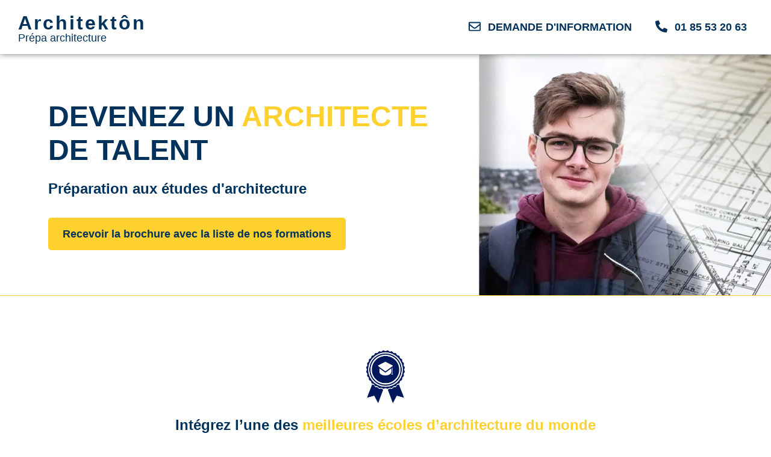

--- FILE ---
content_type: text/html; charset=UTF-8
request_url: https://www.prepa-architecture.fr/architekton-devenir-architecte-de-talent/
body_size: 24716
content:
<!DOCTYPE html>
<html class="html" lang="fr-FR">
<head><meta charset="UTF-8"><script>if(navigator.userAgent.match(/MSIE|Internet Explorer/i)||navigator.userAgent.match(/Trident\/7\..*?rv:11/i)){var href=document.location.href;if(!href.match(/[?&]nowprocket/)){if(href.indexOf("?")==-1){if(href.indexOf("#")==-1){document.location.href=href+"?nowprocket=1"}else{document.location.href=href.replace("#","?nowprocket=1#")}}else{if(href.indexOf("#")==-1){document.location.href=href+"&nowprocket=1"}else{document.location.href=href.replace("#","&nowprocket=1#")}}}}</script><script>class RocketLazyLoadScripts{constructor(e){this.triggerEvents=e,this.eventOptions={passive:!0},this.userEventListener=this.triggerListener.bind(this),this.delayedScripts={normal:[],async:[],defer:[]},this.allJQueries=[]}_addUserInteractionListener(e){this.triggerEvents.forEach((t=>window.addEventListener(t,e.userEventListener,e.eventOptions)))}_removeUserInteractionListener(e){this.triggerEvents.forEach((t=>window.removeEventListener(t,e.userEventListener,e.eventOptions)))}triggerListener(){this._removeUserInteractionListener(this),"loading"===document.readyState?document.addEventListener("DOMContentLoaded",this._loadEverythingNow.bind(this)):this._loadEverythingNow()}async _loadEverythingNow(){this._delayEventListeners(),this._delayJQueryReady(this),this._handleDocumentWrite(),this._registerAllDelayedScripts(),this._preloadAllScripts(),await this._loadScriptsFromList(this.delayedScripts.normal),await this._loadScriptsFromList(this.delayedScripts.defer),await this._loadScriptsFromList(this.delayedScripts.async),await this._triggerDOMContentLoaded(),await this._triggerWindowLoad(),window.dispatchEvent(new Event("rocket-allScriptsLoaded"))}_registerAllDelayedScripts(){document.querySelectorAll("script[type=rocketlazyloadscript]").forEach((e=>{e.hasAttribute("src")?e.hasAttribute("async")&&!1!==e.async?this.delayedScripts.async.push(e):e.hasAttribute("defer")&&!1!==e.defer||"module"===e.getAttribute("data-rocket-type")?this.delayedScripts.defer.push(e):this.delayedScripts.normal.push(e):this.delayedScripts.normal.push(e)}))}async _transformScript(e){return await this._requestAnimFrame(),new Promise((t=>{const n=document.createElement("script");let r;[...e.attributes].forEach((e=>{let t=e.nodeName;"type"!==t&&("data-rocket-type"===t&&(t="type",r=e.nodeValue),n.setAttribute(t,e.nodeValue))})),e.hasAttribute("src")?(n.addEventListener("load",t),n.addEventListener("error",t)):(n.text=e.text,t()),e.parentNode.replaceChild(n,e)}))}async _loadScriptsFromList(e){const t=e.shift();return t?(await this._transformScript(t),this._loadScriptsFromList(e)):Promise.resolve()}_preloadAllScripts(){var e=document.createDocumentFragment();[...this.delayedScripts.normal,...this.delayedScripts.defer,...this.delayedScripts.async].forEach((t=>{const n=t.getAttribute("src");if(n){const t=document.createElement("link");t.href=n,t.rel="preload",t.as="script",e.appendChild(t)}})),document.head.appendChild(e)}_delayEventListeners(){let e={};function t(t,n){!function(t){function n(n){return e[t].eventsToRewrite.indexOf(n)>=0?"rocket-"+n:n}e[t]||(e[t]={originalFunctions:{add:t.addEventListener,remove:t.removeEventListener},eventsToRewrite:[]},t.addEventListener=function(){arguments[0]=n(arguments[0]),e[t].originalFunctions.add.apply(t,arguments)},t.removeEventListener=function(){arguments[0]=n(arguments[0]),e[t].originalFunctions.remove.apply(t,arguments)})}(t),e[t].eventsToRewrite.push(n)}function n(e,t){let n=e[t];Object.defineProperty(e,t,{get:()=>n||function(){},set(r){e["rocket"+t]=n=r}})}t(document,"DOMContentLoaded"),t(window,"DOMContentLoaded"),t(window,"load"),t(window,"pageshow"),t(document,"readystatechange"),n(document,"onreadystatechange"),n(window,"onload"),n(window,"onpageshow")}_delayJQueryReady(e){let t=window.jQuery;Object.defineProperty(window,"jQuery",{get:()=>t,set(n){if(n&&n.fn&&!e.allJQueries.includes(n)){n.fn.ready=n.fn.init.prototype.ready=function(t){e.domReadyFired?t.bind(document)(n):document.addEventListener("rocket-DOMContentLoaded",(()=>t.bind(document)(n)))};const t=n.fn.on;n.fn.on=n.fn.init.prototype.on=function(){if(this[0]===window){function e(e){return e.split(" ").map((e=>"load"===e||0===e.indexOf("load.")?"rocket-jquery-load":e)).join(" ")}"string"==typeof arguments[0]||arguments[0]instanceof String?arguments[0]=e(arguments[0]):"object"==typeof arguments[0]&&Object.keys(arguments[0]).forEach((t=>{delete Object.assign(arguments[0],{[e(t)]:arguments[0][t]})[t]}))}return t.apply(this,arguments),this},e.allJQueries.push(n)}t=n}})}async _triggerDOMContentLoaded(){this.domReadyFired=!0,await this._requestAnimFrame(),document.dispatchEvent(new Event("rocket-DOMContentLoaded")),await this._requestAnimFrame(),window.dispatchEvent(new Event("rocket-DOMContentLoaded")),await this._requestAnimFrame(),document.dispatchEvent(new Event("rocket-readystatechange")),await this._requestAnimFrame(),document.rocketonreadystatechange&&document.rocketonreadystatechange()}async _triggerWindowLoad(){await this._requestAnimFrame(),window.dispatchEvent(new Event("rocket-load")),await this._requestAnimFrame(),window.rocketonload&&window.rocketonload(),await this._requestAnimFrame(),this.allJQueries.forEach((e=>e(window).trigger("rocket-jquery-load"))),window.dispatchEvent(new Event("rocket-pageshow")),await this._requestAnimFrame(),window.rocketonpageshow&&window.rocketonpageshow()}_handleDocumentWrite(){const e=new Map;document.write=document.writeln=function(t){const n=document.currentScript,r=document.createRange(),i=n.parentElement;let o=e.get(n);void 0===o&&(o=n.nextSibling,e.set(n,o));const a=document.createDocumentFragment();r.setStart(a,0),a.appendChild(r.createContextualFragment(t)),i.insertBefore(a,o)}}async _requestAnimFrame(){return new Promise((e=>requestAnimationFrame(e)))}static run(){const e=new RocketLazyLoadScripts(["keydown","mousemove","touchmove","touchstart","touchend","wheel"]);e._addUserInteractionListener(e)}}RocketLazyLoadScripts.run();</script>
	
	<link rel="profile" href="https://gmpg.org/xfn/11">

	<meta name='robots' content='noindex, follow' />

<!-- Google Tag Manager for WordPress by gtm4wp.com -->
<script data-cfasync="false" data-pagespeed-no-defer>
	var gtm4wp_datalayer_name = "dataLayer";
	var dataLayer = dataLayer || [];
</script>
<!-- End Google Tag Manager for WordPress by gtm4wp.com --><meta name="viewport" content="width=device-width, initial-scale=1">
	<!-- This site is optimized with the Yoast SEO plugin v22.4 - https://yoast.com/wordpress/plugins/seo/ -->
	<title>Prépa Architecture à Paris - Architektôn</title>
	<meta property="og:locale" content="fr_FR" />
	<meta property="og:type" content="article" />
	<meta property="og:title" content="Prépa Architecture à Paris - Architektôn" />
	<meta property="og:description" content="DEVENEZ UN ARCHITECTE DE TALENT Préparation aux études d&rsquo;architecture Recevoir la brochure avec la liste de nos formations Intégrez l’une des meilleures écoles d’architecture du monde Nous vous donnons les clés pour intégrer l’école d’architecture que vous visez Excellez lors de votre cursus en école d’architecture Nous vous préparons à réussir en école d’architecture Prenez [&hellip;]" />
	<meta property="og:url" content="https://www.prepa-architecture.fr/architekton-devenir-architecte-de-talent/" />
	<meta property="og:site_name" content="Architektôn" />
	<meta property="article:publisher" content="https://www.facebook.com/pages/Architeckt%c3%b4n-Pr%c3%a9pa-architecture/1550209561883475" />
	<meta property="article:modified_time" content="2024-01-19T13:48:31+00:00" />
	<meta property="og:image" content="https://www.prepa-architecture.fr/wp-content/uploads/2023/03/new-picto-archi-1-1.png" />
	<meta name="twitter:card" content="summary_large_image" />
	<meta name="twitter:site" content="@preparchitekton" />
	<meta name="twitter:label1" content="Durée de lecture estimée" />
	<meta name="twitter:data1" content="4 minutes" />
	<script type="application/ld+json" class="yoast-schema-graph">{"@context":"https://schema.org","@graph":[{"@type":"WebPage","@id":"https://www.prepa-architecture.fr/architekton-devenir-architecte-de-talent/","url":"https://www.prepa-architecture.fr/architekton-devenir-architecte-de-talent/","name":"Prépa Architecture à Paris - Architektôn","isPartOf":{"@id":"https://www.prepa-architecture.fr/#website"},"primaryImageOfPage":{"@id":"https://www.prepa-architecture.fr/architekton-devenir-architecte-de-talent/#primaryimage"},"image":{"@id":"https://www.prepa-architecture.fr/architekton-devenir-architecte-de-talent/#primaryimage"},"thumbnailUrl":"https://www.prepa-architecture.fr/wp-content/uploads/2023/03/new-picto-archi-1-1.png","datePublished":"2023-03-30T08:27:16+00:00","dateModified":"2024-01-19T13:48:31+00:00","breadcrumb":{"@id":"https://www.prepa-architecture.fr/architekton-devenir-architecte-de-talent/#breadcrumb"},"inLanguage":"fr-FR","potentialAction":[{"@type":"ReadAction","target":["https://www.prepa-architecture.fr/architekton-devenir-architecte-de-talent/"]}]},{"@type":"ImageObject","inLanguage":"fr-FR","@id":"https://www.prepa-architecture.fr/architekton-devenir-architecte-de-talent/#primaryimage","url":"https://www.prepa-architecture.fr/wp-content/uploads/2023/03/new-picto-archi-1-1.png","contentUrl":"https://www.prepa-architecture.fr/wp-content/uploads/2023/03/new-picto-archi-1-1.png","width":500,"height":332},{"@type":"BreadcrumbList","@id":"https://www.prepa-architecture.fr/architekton-devenir-architecte-de-talent/#breadcrumb","itemListElement":[{"@type":"ListItem","position":1,"name":"Prépa architecture","item":"https://www.prepa-architecture.fr/"},{"@type":"ListItem","position":2,"name":"LP Brochure"}]},{"@type":"WebSite","@id":"https://www.prepa-architecture.fr/#website","url":"https://www.prepa-architecture.fr/","name":"Architektôn","description":"Prépa aux écoles d’architecture","potentialAction":[{"@type":"SearchAction","target":{"@type":"EntryPoint","urlTemplate":"https://www.prepa-architecture.fr/?s={search_term_string}"},"query-input":"required name=search_term_string"}],"inLanguage":"fr-FR"}]}</script>
	<!-- / Yoast SEO plugin. -->


<link rel='dns-prefetch' href='//js.hs-scripts.com' />

<link rel="alternate" type="application/rss+xml" title="Architektôn &raquo; Flux" href="https://www.prepa-architecture.fr/feed/" />
<link rel="alternate" type="application/rss+xml" title="Architektôn &raquo; Flux des commentaires" href="https://www.prepa-architecture.fr/comments/feed/" />
<style>
img.wp-smiley,
img.emoji {
	display: inline !important;
	border: none !important;
	box-shadow: none !important;
	height: 1em !important;
	width: 1em !important;
	margin: 0 0.07em !important;
	vertical-align: -0.1em !important;
	background: none !important;
	padding: 0 !important;
}
</style>
	<style id='classic-theme-styles-inline-css'>
/*! This file is auto-generated */
.wp-block-button__link{color:#fff;background-color:#32373c;border-radius:9999px;box-shadow:none;text-decoration:none;padding:calc(.667em + 2px) calc(1.333em + 2px);font-size:1.125em}.wp-block-file__button{background:#32373c;color:#fff;text-decoration:none}
</style>
<style id='global-styles-inline-css'>
body{--wp--preset--color--black: #000000;--wp--preset--color--cyan-bluish-gray: #abb8c3;--wp--preset--color--white: #ffffff;--wp--preset--color--pale-pink: #f78da7;--wp--preset--color--vivid-red: #cf2e2e;--wp--preset--color--luminous-vivid-orange: #ff6900;--wp--preset--color--luminous-vivid-amber: #fcb900;--wp--preset--color--light-green-cyan: #7bdcb5;--wp--preset--color--vivid-green-cyan: #00d084;--wp--preset--color--pale-cyan-blue: #8ed1fc;--wp--preset--color--vivid-cyan-blue: #0693e3;--wp--preset--color--vivid-purple: #9b51e0;--wp--preset--gradient--vivid-cyan-blue-to-vivid-purple: linear-gradient(135deg,rgba(6,147,227,1) 0%,rgb(155,81,224) 100%);--wp--preset--gradient--light-green-cyan-to-vivid-green-cyan: linear-gradient(135deg,rgb(122,220,180) 0%,rgb(0,208,130) 100%);--wp--preset--gradient--luminous-vivid-amber-to-luminous-vivid-orange: linear-gradient(135deg,rgba(252,185,0,1) 0%,rgba(255,105,0,1) 100%);--wp--preset--gradient--luminous-vivid-orange-to-vivid-red: linear-gradient(135deg,rgba(255,105,0,1) 0%,rgb(207,46,46) 100%);--wp--preset--gradient--very-light-gray-to-cyan-bluish-gray: linear-gradient(135deg,rgb(238,238,238) 0%,rgb(169,184,195) 100%);--wp--preset--gradient--cool-to-warm-spectrum: linear-gradient(135deg,rgb(74,234,220) 0%,rgb(151,120,209) 20%,rgb(207,42,186) 40%,rgb(238,44,130) 60%,rgb(251,105,98) 80%,rgb(254,248,76) 100%);--wp--preset--gradient--blush-light-purple: linear-gradient(135deg,rgb(255,206,236) 0%,rgb(152,150,240) 100%);--wp--preset--gradient--blush-bordeaux: linear-gradient(135deg,rgb(254,205,165) 0%,rgb(254,45,45) 50%,rgb(107,0,62) 100%);--wp--preset--gradient--luminous-dusk: linear-gradient(135deg,rgb(255,203,112) 0%,rgb(199,81,192) 50%,rgb(65,88,208) 100%);--wp--preset--gradient--pale-ocean: linear-gradient(135deg,rgb(255,245,203) 0%,rgb(182,227,212) 50%,rgb(51,167,181) 100%);--wp--preset--gradient--electric-grass: linear-gradient(135deg,rgb(202,248,128) 0%,rgb(113,206,126) 100%);--wp--preset--gradient--midnight: linear-gradient(135deg,rgb(2,3,129) 0%,rgb(40,116,252) 100%);--wp--preset--font-size--small: 13px;--wp--preset--font-size--medium: 20px;--wp--preset--font-size--large: 36px;--wp--preset--font-size--x-large: 42px;--wp--preset--spacing--20: 0.44rem;--wp--preset--spacing--30: 0.67rem;--wp--preset--spacing--40: 1rem;--wp--preset--spacing--50: 1.5rem;--wp--preset--spacing--60: 2.25rem;--wp--preset--spacing--70: 3.38rem;--wp--preset--spacing--80: 5.06rem;--wp--preset--shadow--natural: 6px 6px 9px rgba(0, 0, 0, 0.2);--wp--preset--shadow--deep: 12px 12px 50px rgba(0, 0, 0, 0.4);--wp--preset--shadow--sharp: 6px 6px 0px rgba(0, 0, 0, 0.2);--wp--preset--shadow--outlined: 6px 6px 0px -3px rgba(255, 255, 255, 1), 6px 6px rgba(0, 0, 0, 1);--wp--preset--shadow--crisp: 6px 6px 0px rgba(0, 0, 0, 1);}:where(.is-layout-flex){gap: 0.5em;}:where(.is-layout-grid){gap: 0.5em;}body .is-layout-flow > .alignleft{float: left;margin-inline-start: 0;margin-inline-end: 2em;}body .is-layout-flow > .alignright{float: right;margin-inline-start: 2em;margin-inline-end: 0;}body .is-layout-flow > .aligncenter{margin-left: auto !important;margin-right: auto !important;}body .is-layout-constrained > .alignleft{float: left;margin-inline-start: 0;margin-inline-end: 2em;}body .is-layout-constrained > .alignright{float: right;margin-inline-start: 2em;margin-inline-end: 0;}body .is-layout-constrained > .aligncenter{margin-left: auto !important;margin-right: auto !important;}body .is-layout-constrained > :where(:not(.alignleft):not(.alignright):not(.alignfull)){max-width: var(--wp--style--global--content-size);margin-left: auto !important;margin-right: auto !important;}body .is-layout-constrained > .alignwide{max-width: var(--wp--style--global--wide-size);}body .is-layout-flex{display: flex;}body .is-layout-flex{flex-wrap: wrap;align-items: center;}body .is-layout-flex > *{margin: 0;}body .is-layout-grid{display: grid;}body .is-layout-grid > *{margin: 0;}:where(.wp-block-columns.is-layout-flex){gap: 2em;}:where(.wp-block-columns.is-layout-grid){gap: 2em;}:where(.wp-block-post-template.is-layout-flex){gap: 1.25em;}:where(.wp-block-post-template.is-layout-grid){gap: 1.25em;}.has-black-color{color: var(--wp--preset--color--black) !important;}.has-cyan-bluish-gray-color{color: var(--wp--preset--color--cyan-bluish-gray) !important;}.has-white-color{color: var(--wp--preset--color--white) !important;}.has-pale-pink-color{color: var(--wp--preset--color--pale-pink) !important;}.has-vivid-red-color{color: var(--wp--preset--color--vivid-red) !important;}.has-luminous-vivid-orange-color{color: var(--wp--preset--color--luminous-vivid-orange) !important;}.has-luminous-vivid-amber-color{color: var(--wp--preset--color--luminous-vivid-amber) !important;}.has-light-green-cyan-color{color: var(--wp--preset--color--light-green-cyan) !important;}.has-vivid-green-cyan-color{color: var(--wp--preset--color--vivid-green-cyan) !important;}.has-pale-cyan-blue-color{color: var(--wp--preset--color--pale-cyan-blue) !important;}.has-vivid-cyan-blue-color{color: var(--wp--preset--color--vivid-cyan-blue) !important;}.has-vivid-purple-color{color: var(--wp--preset--color--vivid-purple) !important;}.has-black-background-color{background-color: var(--wp--preset--color--black) !important;}.has-cyan-bluish-gray-background-color{background-color: var(--wp--preset--color--cyan-bluish-gray) !important;}.has-white-background-color{background-color: var(--wp--preset--color--white) !important;}.has-pale-pink-background-color{background-color: var(--wp--preset--color--pale-pink) !important;}.has-vivid-red-background-color{background-color: var(--wp--preset--color--vivid-red) !important;}.has-luminous-vivid-orange-background-color{background-color: var(--wp--preset--color--luminous-vivid-orange) !important;}.has-luminous-vivid-amber-background-color{background-color: var(--wp--preset--color--luminous-vivid-amber) !important;}.has-light-green-cyan-background-color{background-color: var(--wp--preset--color--light-green-cyan) !important;}.has-vivid-green-cyan-background-color{background-color: var(--wp--preset--color--vivid-green-cyan) !important;}.has-pale-cyan-blue-background-color{background-color: var(--wp--preset--color--pale-cyan-blue) !important;}.has-vivid-cyan-blue-background-color{background-color: var(--wp--preset--color--vivid-cyan-blue) !important;}.has-vivid-purple-background-color{background-color: var(--wp--preset--color--vivid-purple) !important;}.has-black-border-color{border-color: var(--wp--preset--color--black) !important;}.has-cyan-bluish-gray-border-color{border-color: var(--wp--preset--color--cyan-bluish-gray) !important;}.has-white-border-color{border-color: var(--wp--preset--color--white) !important;}.has-pale-pink-border-color{border-color: var(--wp--preset--color--pale-pink) !important;}.has-vivid-red-border-color{border-color: var(--wp--preset--color--vivid-red) !important;}.has-luminous-vivid-orange-border-color{border-color: var(--wp--preset--color--luminous-vivid-orange) !important;}.has-luminous-vivid-amber-border-color{border-color: var(--wp--preset--color--luminous-vivid-amber) !important;}.has-light-green-cyan-border-color{border-color: var(--wp--preset--color--light-green-cyan) !important;}.has-vivid-green-cyan-border-color{border-color: var(--wp--preset--color--vivid-green-cyan) !important;}.has-pale-cyan-blue-border-color{border-color: var(--wp--preset--color--pale-cyan-blue) !important;}.has-vivid-cyan-blue-border-color{border-color: var(--wp--preset--color--vivid-cyan-blue) !important;}.has-vivid-purple-border-color{border-color: var(--wp--preset--color--vivid-purple) !important;}.has-vivid-cyan-blue-to-vivid-purple-gradient-background{background: var(--wp--preset--gradient--vivid-cyan-blue-to-vivid-purple) !important;}.has-light-green-cyan-to-vivid-green-cyan-gradient-background{background: var(--wp--preset--gradient--light-green-cyan-to-vivid-green-cyan) !important;}.has-luminous-vivid-amber-to-luminous-vivid-orange-gradient-background{background: var(--wp--preset--gradient--luminous-vivid-amber-to-luminous-vivid-orange) !important;}.has-luminous-vivid-orange-to-vivid-red-gradient-background{background: var(--wp--preset--gradient--luminous-vivid-orange-to-vivid-red) !important;}.has-very-light-gray-to-cyan-bluish-gray-gradient-background{background: var(--wp--preset--gradient--very-light-gray-to-cyan-bluish-gray) !important;}.has-cool-to-warm-spectrum-gradient-background{background: var(--wp--preset--gradient--cool-to-warm-spectrum) !important;}.has-blush-light-purple-gradient-background{background: var(--wp--preset--gradient--blush-light-purple) !important;}.has-blush-bordeaux-gradient-background{background: var(--wp--preset--gradient--blush-bordeaux) !important;}.has-luminous-dusk-gradient-background{background: var(--wp--preset--gradient--luminous-dusk) !important;}.has-pale-ocean-gradient-background{background: var(--wp--preset--gradient--pale-ocean) !important;}.has-electric-grass-gradient-background{background: var(--wp--preset--gradient--electric-grass) !important;}.has-midnight-gradient-background{background: var(--wp--preset--gradient--midnight) !important;}.has-small-font-size{font-size: var(--wp--preset--font-size--small) !important;}.has-medium-font-size{font-size: var(--wp--preset--font-size--medium) !important;}.has-large-font-size{font-size: var(--wp--preset--font-size--large) !important;}.has-x-large-font-size{font-size: var(--wp--preset--font-size--x-large) !important;}
.wp-block-navigation a:where(:not(.wp-element-button)){color: inherit;}
:where(.wp-block-post-template.is-layout-flex){gap: 1.25em;}:where(.wp-block-post-template.is-layout-grid){gap: 1.25em;}
:where(.wp-block-columns.is-layout-flex){gap: 2em;}:where(.wp-block-columns.is-layout-grid){gap: 2em;}
.wp-block-pullquote{font-size: 1.5em;line-height: 1.6;}
</style>
<link rel='stylesheet' id='contact-form-7-css' href='https://www.prepa-architecture.fr/wp-content/plugins/contact-form-7/includes/css/styles.css?ver=5.9.3' media='all' />
<link rel='stylesheet' id='dashicons-css' href='https://www.prepa-architecture.fr/wp-includes/css/dashicons.min.css?ver=6.3.7' media='all' />
<link rel='stylesheet' id='thickbox-css' href='https://www.prepa-architecture.fr/wp-includes/js/thickbox/thickbox.css?ver=6.3.7' media='all' />
<link rel='stylesheet' id='wpcf7-redirect-script-frontend-css' href='https://www.prepa-architecture.fr/wp-content/plugins/wpcf7-redirect/build/css/wpcf7-redirect-frontend.min.css?ver=1.1' media='all' />
<link rel='stylesheet' id='hfe-style-css' href='https://www.prepa-architecture.fr/wp-content/plugins/header-footer-elementor/assets/css/header-footer-elementor.css?ver=1.6.26' media='all' />
<link rel='stylesheet' id='elementor-frontend-css' href='https://www.prepa-architecture.fr/wp-content/plugins/elementor/assets/css/frontend.min.css?ver=3.26.3' media='all' />
<link rel='stylesheet' id='elementor-post-18138-css' href='https://www.prepa-architecture.fr/wp-content/uploads/elementor/css/post-18138.css?ver=1735842588' media='all' />
<link rel='stylesheet' id='elementor-pro-css' href='https://www.prepa-architecture.fr/wp-content/plugins/elementor-pro/assets/css/frontend.min.css?ver=3.15.1' media='all' />
<link rel='stylesheet' id='font-awesome-5-all-css' href='https://www.prepa-architecture.fr/wp-content/plugins/elementor/assets/lib/font-awesome/css/all.min.css?ver=4.10.6' media='all' />
<link rel='stylesheet' id='font-awesome-4-shim-css' href='https://www.prepa-architecture.fr/wp-content/plugins/elementor/assets/lib/font-awesome/css/v4-shims.min.css?ver=3.26.3' media='all' />
<link rel='stylesheet' id='widget-heading-css' href='https://www.prepa-architecture.fr/wp-content/plugins/elementor/assets/css/widget-heading.min.css?ver=3.26.3' media='all' />
<link rel='stylesheet' id='widget-spacer-css' href='https://www.prepa-architecture.fr/wp-content/plugins/elementor/assets/css/widget-spacer.min.css?ver=3.26.3' media='all' />
<link rel='stylesheet' id='widget-image-css' href='https://www.prepa-architecture.fr/wp-content/plugins/elementor/assets/css/widget-image.min.css?ver=3.26.3' media='all' />
<link rel='stylesheet' id='widget-text-editor-css' href='https://www.prepa-architecture.fr/wp-content/plugins/elementor/assets/css/widget-text-editor.min.css?ver=3.26.3' media='all' />
<link rel='stylesheet' id='widget-divider-css' href='https://www.prepa-architecture.fr/wp-content/plugins/elementor/assets/css/widget-divider.min.css?ver=3.26.3' media='all' />
<link rel='stylesheet' id='e-shapes-css' href='https://www.prepa-architecture.fr/wp-content/plugins/elementor/assets/css/conditionals/shapes.min.css?ver=3.26.3' media='all' />
<link rel='stylesheet' id='elementor-post-18304-css' href='https://www.prepa-architecture.fr/wp-content/uploads/elementor/css/post-18304.css?ver=1735857634' media='all' />
<link rel='stylesheet' id='font-awesome-css' href='https://www.prepa-architecture.fr/wp-content/themes/oceanwp/assets/fonts/fontawesome/css/all.min.css?ver=5.15.1' media='all' />
<link rel='stylesheet' id='simple-line-icons-css' href='https://www.prepa-architecture.fr/wp-content/themes/oceanwp/assets/css/third/simple-line-icons.min.css?ver=2.4.0' media='all' />
<link rel='stylesheet' id='oceanwp-style-css' href='https://www.prepa-architecture.fr/wp-content/themes/oceanwp/assets/css/style.min.css?ver=3.4.2' media='all' />
<link rel='stylesheet' id='elementor-post-18408-css' href='https://www.prepa-architecture.fr/wp-content/uploads/elementor/css/post-18408.css?ver=1735857634' media='all' />
<link rel='stylesheet' id='elementor-post-18410-css' href='https://www.prepa-architecture.fr/wp-content/uploads/elementor/css/post-18410.css?ver=1752242470' media='all' />
<link rel='stylesheet' id='elementor-post-19443-css' href='https://www.prepa-architecture.fr/wp-content/uploads/elementor/css/post-19443.css?ver=1735857634' media='all' />
<link rel='stylesheet' id='elementor-post-18413-css' href='https://www.prepa-architecture.fr/wp-content/uploads/elementor/css/post-18413.css?ver=1735842589' media='all' />
<link rel='stylesheet' id='oe-widgets-style-css' href='https://www.prepa-architecture.fr/wp-content/plugins/ocean-extra/assets/css/widgets.css?ver=6.3.7' media='all' />
<script type="rocketlazyloadscript" src='https://www.prepa-architecture.fr/wp-includes/js/jquery/jquery.min.js?ver=3.7.0' id='jquery-core-js'></script>
<script type="rocketlazyloadscript" src='https://www.prepa-architecture.fr/wp-includes/js/jquery/jquery-migrate.min.js?ver=3.4.1' id='jquery-migrate-js' defer></script>
<script type="rocketlazyloadscript" src='https://www.prepa-architecture.fr/wp-content/plugins/elementor/assets/lib/font-awesome/js/v4-shims.min.js?ver=3.26.3' id='font-awesome-4-shim-js' defer></script>
<link rel="https://api.w.org/" href="https://www.prepa-architecture.fr/wp-json/" /><link rel="alternate" type="application/json" href="https://www.prepa-architecture.fr/wp-json/wp/v2/pages/18304" /><link rel="EditURI" type="application/rsd+xml" title="RSD" href="https://www.prepa-architecture.fr/xmlrpc.php?rsd" />
<meta name="generator" content="WordPress 6.3.7" />
<link rel='shortlink' href='https://www.prepa-architecture.fr/?p=18304' />
<link rel="alternate" type="application/json+oembed" href="https://www.prepa-architecture.fr/wp-json/oembed/1.0/embed?url=https%3A%2F%2Fwww.prepa-architecture.fr%2Farchitekton-devenir-architecte-de-talent%2F" />
<link rel="alternate" type="text/xml+oembed" href="https://www.prepa-architecture.fr/wp-json/oembed/1.0/embed?url=https%3A%2F%2Fwww.prepa-architecture.fr%2Farchitekton-devenir-architecte-de-talent%2F&#038;format=xml" />

		<!-- GA Google Analytics @ https://m0n.co/ga -->
		<script type="rocketlazyloadscript" async src="https://www.googletagmanager.com/gtag/js?id=G-GGDXYYTB2X"></script>
		<script type="rocketlazyloadscript">
			window.dataLayer = window.dataLayer || [];
			function gtag(){dataLayer.push(arguments);}
			gtag('js', new Date());
			gtag('config', 'G-GGDXYYTB2X');
		</script>

				<!-- DO NOT COPY THIS SNIPPET! Start of Page Analytics Tracking for HubSpot WordPress plugin v9.0.338-->
			<script type="rocketlazyloadscript" data-rocket-type="text/javascript" class="hsq-set-content-id" data-content-id="">
				var _hsq = _hsq || [];
				_hsq.push(["setContentType", ""]);
			</script>
			<!-- DO NOT COPY THIS SNIPPET! End of Page Analytics Tracking for HubSpot WordPress plugin -->
			
<!-- Google Tag Manager for WordPress by gtm4wp.com -->
<!-- GTM Container placement set to automatic -->
<script data-cfasync="false" data-pagespeed-no-defer type="text/javascript">
	var dataLayer_content = {"pagePostType":"page","pagePostType2":"single-page"};
	dataLayer.push( dataLayer_content );
</script>
<script type="rocketlazyloadscript" data-cfasync="false">
(function(w,d,s,l,i){w[l]=w[l]||[];w[l].push({'gtm.start':
new Date().getTime(),event:'gtm.js'});var f=d.getElementsByTagName(s)[0],
j=d.createElement(s),dl=l!='dataLayer'?'&l='+l:'';j.async=true;j.src=
'//www.googletagmanager.com/gtm.js?id='+i+dl;f.parentNode.insertBefore(j,f);
})(window,document,'script','dataLayer','GTM-WHVNJ9F');
</script>
<!-- End Google Tag Manager for WordPress by gtm4wp.com --><meta name="generator" content="Elementor 3.26.3; features: e_font_icon_svg, additional_custom_breakpoints; settings: css_print_method-external, google_font-disabled, font_display-auto">
<script type="rocketlazyloadscript" data-minify="1" data-rocket-type="text/javascript" src="https://www.prepa-architecture.fr/wp-content/cache/min/1/dni_scripts/efb7fa7b-ca6b-43ae-8b9c-059dd12cb03d/dni.js?ver=1748634234" defer></script>
<!-- Google tag (gtag.js) -->
<script type="rocketlazyloadscript" async src="https://www.googletagmanager.com/gtag/js?id=G-GGDXYYTB2X"></script>
<script type="rocketlazyloadscript">
  window.dataLayer = window.dataLayer || [];
  function gtag(){dataLayer.push(arguments);}
  gtag('js', new Date());

  gtag('config', 'G-GGDXYYTB2X');
</script>
<!-- InMobi Choice. Consent Manager Tag v3.0 (for TCF 2.2) -->
<script type="rocketlazyloadscript" data-rocket-type="text/javascript" async=true>
(function() {
  var host = "www.themoneytizer.com";
  var element = document.createElement('script');
  var firstScript = document.getElementsByTagName('script')[0];
  var url = 'https://cmp.inmobi.com'
    .concat('/choice/', '6Fv0cGNfc_bw8', '/', host, '/choice.js?tag_version=V3');
  var uspTries = 0;
  var uspTriesLimit = 3;
  element.async = true;
  element.type = 'text/javascript';
  element.src = url;

  firstScript.parentNode.insertBefore(element, firstScript);

  function makeStub() {
    var TCF_LOCATOR_NAME = '__tcfapiLocator';
    var queue = [];
    var win = window;
    var cmpFrame;

    function addFrame() {
      var doc = win.document;
      var otherCMP = !!(win.frames[TCF_LOCATOR_NAME]);

      if (!otherCMP) {
        if (doc.body) {
          var iframe = doc.createElement('iframe');

          iframe.style.cssText = 'display:none';
          iframe.name = TCF_LOCATOR_NAME;
          doc.body.appendChild(iframe);
        } else {
          setTimeout(addFrame, 5);
        }
      }
      return !otherCMP;
    }

    function tcfAPIHandler() {
      var gdprApplies;
      var args = arguments;

      if (!args.length) {
        return queue;
      } else if (args[0] === 'setGdprApplies') {
        if (
          args.length > 3 &&
          args[2] === 2 &&
          typeof args[3] === 'boolean'
        ) {
          gdprApplies = args[3];
          if (typeof args[2] === 'function') {
            args[2]('set', true);
          }
        }
      } else if (args[0] === 'ping') {
        var retr = {
          gdprApplies: gdprApplies,
          cmpLoaded: false,
          cmpStatus: 'stub'
        };

        if (typeof args[2] === 'function') {
          args[2](retr);
        }
      } else {
        if(args[0] === 'init' && typeof args[3] === 'object') {
          args[3] = Object.assign(args[3], { tag_version: 'V3' });
        }
        queue.push(args);
      }
    }

    function postMessageEventHandler(event) {
      var msgIsString = typeof event.data === 'string';
      var json = {};

      try {
        if (msgIsString) {
          json = JSON.parse(event.data);
        } else {
          json = event.data;
        }
      } catch (ignore) {}

      var payload = json.__tcfapiCall;

      if (payload) {
        window.__tcfapi(
          payload.command,
          payload.version,
          function(retValue, success) {
            var returnMsg = {
              __tcfapiReturn: {
                returnValue: retValue,
                success: success,
                callId: payload.callId
              }
            };
            if (msgIsString) {
              returnMsg = JSON.stringify(returnMsg);
            }
            if (event && event.source && event.source.postMessage) {
              event.source.postMessage(returnMsg, '*');
            }
          },
          payload.parameter
        );
      }
    }

    while (win) {
      try {
        if (win.frames[TCF_LOCATOR_NAME]) {
          cmpFrame = win;
          break;
        }
      } catch (ignore) {}

      if (win === window.top) {
        break;
      }
      win = win.parent;
    }
    if (!cmpFrame) {
      addFrame();
      win.__tcfapi = tcfAPIHandler;
      win.addEventListener('message', postMessageEventHandler, false);
    }
  };

  makeStub();

  var uspStubFunction = function() {
    var arg = arguments;
    if (typeof window.__uspapi !== uspStubFunction) {
      setTimeout(function() {
        if (typeof window.__uspapi !== 'undefined') {
          window.__uspapi.apply(window.__uspapi, arg);
        }
      }, 500);
    }
  };

  var checkIfUspIsReady = function() {
    uspTries++;
    if (window.__uspapi === uspStubFunction && uspTries < uspTriesLimit) {
      console.warn('USP is not accessible');
    } else {
      clearInterval(uspInterval);
    }
  };

  if (typeof window.__uspapi === 'undefined') {
    window.__uspapi = uspStubFunction;
    var uspInterval = setInterval(checkIfUspIsReady, 6000);
  }
})();
</script>
<!-- End InMobi Choice. Consent Manager Tag v3.0 (for TCF 2.2) -->
			<style>
				.e-con.e-parent:nth-of-type(n+4):not(.e-lazyloaded):not(.e-no-lazyload),
				.e-con.e-parent:nth-of-type(n+4):not(.e-lazyloaded):not(.e-no-lazyload) * {
					background-image: none !important;
				}
				@media screen and (max-height: 1024px) {
					.e-con.e-parent:nth-of-type(n+3):not(.e-lazyloaded):not(.e-no-lazyload),
					.e-con.e-parent:nth-of-type(n+3):not(.e-lazyloaded):not(.e-no-lazyload) * {
						background-image: none !important;
					}
				}
				@media screen and (max-height: 640px) {
					.e-con.e-parent:nth-of-type(n+2):not(.e-lazyloaded):not(.e-no-lazyload),
					.e-con.e-parent:nth-of-type(n+2):not(.e-lazyloaded):not(.e-no-lazyload) * {
						background-image: none !important;
					}
				}
			</style>
			                <script type="rocketlazyloadscript" id="auto-cmp-tmzr" data-version="v2.2u1.1" data-rocket-type="text/javascript" async="true">
                    (function() {
                    var host = "www.themoneytizer.com";
                    var element = document.createElement('script');
                    var firstScript = document.getElementsByTagName('script')[0];
                    var url = 'https://cmp.inmobi.com'
                        .concat('/choice/', '6Fv0cGNfc_bw8', '/', host, '/choice.js?tag_version=V3');
                    var uspTries = 0;
                    var uspTriesLimit = 3;
                    element.async = true;
                    element.type = 'text/javascript';
                    element.src = url;

                    firstScript.parentNode.insertBefore(element, firstScript);

                    function makeStub() {
                        var TCF_LOCATOR_NAME = '__tcfapiLocator';
                        var queue = [];
                        var win = window;
                        var cmpFrame;

                        function addFrame() {
                        var doc = win.document;
                        var otherCMP = !!(win.frames[TCF_LOCATOR_NAME]);

                        if (!otherCMP) {
                            if (doc.body) {
                            var iframe = doc.createElement('iframe');

                            iframe.style.cssText = 'display:none';
                            iframe.name = TCF_LOCATOR_NAME;
                            doc.body.appendChild(iframe);
                            } else {
                            setTimeout(addFrame, 5);
                            }
                        }
                        return !otherCMP;
                        }

                        function tcfAPIHandler() {
                        var gdprApplies;
                        var args = arguments;

                        if (!args.length) {
                            return queue;
                        } else if (args[0] === 'setGdprApplies') {
                            if (
                            args.length > 3 &&
                            args[2] === 2 &&
                            typeof args[3] === 'boolean'
                            ) {
                            gdprApplies = args[3];
                            if (typeof args[2] === 'function') {
                                args[2]('set', true);
                            }
                            }
                        } else if (args[0] === 'ping') {
                            var retr = {
                            gdprApplies: gdprApplies,
                            cmpLoaded: false,
                            cmpStatus: 'stub'
                            };

                            if (typeof args[2] === 'function') {
                            args[2](retr);
                            }
                        } else {
                            if(args[0] === 'init' && typeof args[3] === 'object') {
                            args[3] = Object.assign(args[3], { tag_version: 'V3' });
                            }
                            queue.push(args);
                        }
                        }

                        function postMessageEventHandler(event) {
                        var msgIsString = typeof event.data === 'string';
                        var json = {};

                        try {
                            if (msgIsString) {
                            json = JSON.parse(event.data);
                            } else {
                            json = event.data;
                            }
                        } catch (ignore) {}

                        var payload = json.__tcfapiCall;

                        if (payload) {
                            window.__tcfapi(
                            payload.command,
                            payload.version,
                            function(retValue, success) {
                                var returnMsg = {
                                __tcfapiReturn: {
                                    returnValue: retValue,
                                    success: success,
                                    callId: payload.callId
                                }
                                };
                                if (msgIsString) {
                                returnMsg = JSON.stringify(returnMsg);
                                }
                                if (event && event.source && event.source.postMessage) {
                                event.source.postMessage(returnMsg, '*');
                                }
                            },
                            payload.parameter
                            );
                        }
                        }

                        while (win) {
                        try {
                            if (win.frames[TCF_LOCATOR_NAME]) {
                            cmpFrame = win;
                            break;
                            }
                        } catch (ignore) {}

                        if (win === window.top) {
                            break;
                        }
                        win = win.parent;
                        }
                        if (!cmpFrame) {
                        addFrame();
                        win.__tcfapi = tcfAPIHandler;
                        win.addEventListener('message', postMessageEventHandler, false);
                        }
                    };

                    makeStub();

                    var uspStubFunction = function() {
                        var arg = arguments;
                        if (typeof window.__uspapi !== uspStubFunction) {
                        setTimeout(function() {
                            if (typeof window.__uspapi !== 'undefined') {
                            window.__uspapi.apply(window.__uspapi, arg);
                            }
                        }, 500);
                        }
                    };

                    var checkIfUspIsReady = function() {
                        uspTries++;
                        if (window.__uspapi === uspStubFunction && uspTries < uspTriesLimit) {
                        console.warn('USP is not accessible');
                        } else {
                        clearInterval(uspInterval);
                        }
                    };

                    if (typeof window.__uspapi === 'undefined') {
                        window.__uspapi = uspStubFunction;
                        var uspInterval = setInterval(checkIfUspIsReady, 6000);
                    }
                    })();
                </script>
            <link rel="icon" href="https://www.prepa-architecture.fr/wp-content/uploads/2020/04/favicon.ico" sizes="32x32" />
<link rel="icon" href="https://www.prepa-architecture.fr/wp-content/uploads/2020/04/favicon.ico" sizes="192x192" />
<link rel="apple-touch-icon" href="https://www.prepa-architecture.fr/wp-content/uploads/2020/04/favicon.ico" />
<meta name="msapplication-TileImage" content="https://www.prepa-architecture.fr/wp-content/uploads/2020/04/favicon.ico" />
<!-- OceanWP CSS -->
<style type="text/css">
/* Header CSS */#site-header.has-header-media .overlay-header-media{background-color:rgba(0,0,0,0.5)}
</style>	<meta name="verify" content="67059c6072778-5kLxvfXs" />
	</head>

<body class="page-template-default page page-id-18304 wp-embed-responsive ehf-template-oceanwp ehf-stylesheet-oceanwp oceanwp-theme dropdown-mobile default-breakpoint content-full-screen page-header-disabled no-margins elementor-default elementor-kit-18138 elementor-page elementor-page-18304" itemscope="itemscope" itemtype="https://schema.org/WebPage">

	
<!-- GTM Container placement set to automatic -->
<!-- Google Tag Manager (noscript) -->
				<noscript><iframe src="https://www.googletagmanager.com/ns.html?id=GTM-WHVNJ9F" height="0" width="0" style="display:none;visibility:hidden" aria-hidden="true"></iframe></noscript>
<!-- End Google Tag Manager (noscript) -->
	
	<div id="outer-wrap" class="site clr">

		<a class="skip-link screen-reader-text" href="#main">Skip to content</a>

		
		<div id="wrap" class="clr">

			
			
<header id="site-header" class="clr" data-height="74" itemscope="itemscope" itemtype="https://schema.org/WPHeader" role="banner">

			<div data-elementor-type="header" data-elementor-id="18408" class="elementor elementor-18408 elementor-location-header" data-elementor-post-type="elementor_library">
					<div class="elementor-section-wrap">
								<section class="elementor-section elementor-top-section elementor-element elementor-element-52e884ee elementor-section-full_width elementor-section-height-min-height elementor-section-stretched elementor-section-height-default elementor-section-items-middle" data-id="52e884ee" data-element_type="section" data-settings="{&quot;background_background&quot;:&quot;classic&quot;,&quot;sticky&quot;:&quot;top&quot;,&quot;stretch_section&quot;:&quot;section-stretched&quot;,&quot;sticky_on&quot;:[&quot;desktop&quot;,&quot;tablet&quot;,&quot;mobile&quot;],&quot;sticky_offset&quot;:0,&quot;sticky_effects_offset&quot;:0}">
						<div class="elementor-container elementor-column-gap-default">
					<div class="elementor-column elementor-col-25 elementor-top-column elementor-element elementor-element-655e1146" data-id="655e1146" data-element_type="column">
			<div class="elementor-widget-wrap elementor-element-populated">
						<div class="elementor-element elementor-element-7a7e77e4 elementor-widget elementor-widget-heading" data-id="7a7e77e4" data-element_type="widget" data-widget_type="heading.default">
				<div class="elementor-widget-container">
					<p class="elementor-heading-title elementor-size-default"><a href="https://www.prepa-architecture.fr/">Architektôn</a></p>				</div>
				</div>
				<div class="elementor-element elementor-element-30a2b41e elementor-widget elementor-widget-heading" data-id="30a2b41e" data-element_type="widget" data-widget_type="heading.default">
				<div class="elementor-widget-container">
					<p class="elementor-heading-title elementor-size-default"><a href="https://www.prepa-architecture.fr/">Prépa architecture</a></p>				</div>
				</div>
					</div>
		</div>
				<div class="elementor-column elementor-col-25 elementor-top-column elementor-element elementor-element-35c84cab elementor-hidden-mobile" data-id="35c84cab" data-element_type="column">
			<div class="elementor-widget-wrap elementor-element-populated">
						<div class="elementor-element elementor-element-77e7579e elementor-position-left elementor-view-default elementor-mobile-position-top elementor-vertical-align-top elementor-widget elementor-widget-icon-box" data-id="77e7579e" data-element_type="widget" data-widget_type="icon-box.default">
				<div class="elementor-widget-container">
							<div class="elementor-icon-box-wrapper">

						<div class="elementor-icon-box-icon">
				<a href="https://architekton.prepa-architecture.fr/architekton" class="elementor-icon elementor-animation-" tabindex="-1">
				<svg aria-hidden="true" class="e-font-icon-svg e-far-envelope" viewBox="0 0 512 512" xmlns="http://www.w3.org/2000/svg"><path d="M464 64H48C21.49 64 0 85.49 0 112v288c0 26.51 21.49 48 48 48h416c26.51 0 48-21.49 48-48V112c0-26.51-21.49-48-48-48zm0 48v40.805c-22.422 18.259-58.168 46.651-134.587 106.49-16.841 13.247-50.201 45.072-73.413 44.701-23.208.375-56.579-31.459-73.413-44.701C106.18 199.465 70.425 171.067 48 152.805V112h416zM48 400V214.398c22.914 18.251 55.409 43.862 104.938 82.646 21.857 17.205 60.134 55.186 103.062 54.955 42.717.231 80.509-37.199 103.053-54.947 49.528-38.783 82.032-64.401 104.947-82.653V400H48z"></path></svg>				</a>
			</div>
			
						<div class="elementor-icon-box-content">

									<p class="elementor-icon-box-title">
						<a href="https://architekton.prepa-architecture.fr/architekton" >
							Demande d'information						</a>
					</p>
				
				
			</div>
			
		</div>
						</div>
				</div>
					</div>
		</div>
				<div class="elementor-column elementor-col-25 elementor-top-column elementor-element elementor-element-11b45cc1 elementor-hidden-mobile" data-id="11b45cc1" data-element_type="column">
			<div class="elementor-widget-wrap elementor-element-populated">
						<div class="elementor-element elementor-element-18132233 elementor-position-left elementor-view-default elementor-mobile-position-top elementor-vertical-align-top elementor-widget elementor-widget-icon-box" data-id="18132233" data-element_type="widget" data-widget_type="icon-box.default">
				<div class="elementor-widget-container">
							<div class="elementor-icon-box-wrapper">

						<div class="elementor-icon-box-icon">
				<a href="tel:+33185532063" class="elementor-icon elementor-animation-" tabindex="-1">
				<svg aria-hidden="true" class="e-font-icon-svg e-fas-phone-alt" viewBox="0 0 512 512" xmlns="http://www.w3.org/2000/svg"><path d="M497.39 361.8l-112-48a24 24 0 0 0-28 6.9l-49.6 60.6A370.66 370.66 0 0 1 130.6 204.11l60.6-49.6a23.94 23.94 0 0 0 6.9-28l-48-112A24.16 24.16 0 0 0 122.6.61l-104 24A24 24 0 0 0 0 48c0 256.5 207.9 464 464 464a24 24 0 0 0 23.4-18.6l24-104a24.29 24.29 0 0 0-14.01-27.6z"></path></svg>				</a>
			</div>
			
						<div class="elementor-icon-box-content">

									<p class="elementor-icon-box-title">
						<a href="tel:+33185532063" >
							01 85 53 20 63						</a>
					</p>
				
				
			</div>
			
		</div>
						</div>
				</div>
					</div>
		</div>
				<div class="elementor-column elementor-col-25 elementor-top-column elementor-element elementor-element-4714b5b elementor-hidden-desktop elementor-hidden-tablet" data-id="4714b5b" data-element_type="column">
			<div class="elementor-widget-wrap elementor-element-populated">
						<div class="elementor-element elementor-element-4a5a07cf elementor-nav-menu--stretch elementor-nav-menu__align-center elementor-nav-menu--dropdown-tablet elementor-nav-menu__text-align-aside elementor-nav-menu--toggle elementor-nav-menu--burger elementor-widget elementor-widget-nav-menu" data-id="4a5a07cf" data-element_type="widget" data-settings="{&quot;full_width&quot;:&quot;stretch&quot;,&quot;layout&quot;:&quot;horizontal&quot;,&quot;submenu_icon&quot;:{&quot;value&quot;:&quot;&lt;svg class=\&quot;e-font-icon-svg e-fas-caret-down\&quot; viewBox=\&quot;0 0 320 512\&quot; xmlns=\&quot;http:\/\/www.w3.org\/2000\/svg\&quot;&gt;&lt;path d=\&quot;M31.3 192h257.3c17.8 0 26.7 21.5 14.1 34.1L174.1 354.8c-7.8 7.8-20.5 7.8-28.3 0L17.2 226.1C4.6 213.5 13.5 192 31.3 192z\&quot;&gt;&lt;\/path&gt;&lt;\/svg&gt;&quot;,&quot;library&quot;:&quot;fa-solid&quot;},&quot;toggle&quot;:&quot;burger&quot;}" data-widget_type="nav-menu.default">
				<div class="elementor-widget-container">
								<nav class="elementor-nav-menu--main elementor-nav-menu__container elementor-nav-menu--layout-horizontal e--pointer-underline e--animation-fade">
				<ul id="menu-1-4a5a07cf" class="elementor-nav-menu"><li class="menu-item menu-item-type-custom menu-item-object-custom menu-item-18778"><a href="https://architekton.prepa-architecture.fr/architekton" class="elementor-item">> Demande d&rsquo;information</a></li>
<li class="menu-item menu-item-type-custom menu-item-object-custom menu-item-18779"><a href="tel:+33185532063" class="elementor-item">> Nous appeler</a></li>
<li class="menu-item menu-item-type-custom menu-item-object-custom menu-item-18780"><a href="https://architekton.prepa-architecture.fr/architekton-devenir-architecte-de-talent-main-site" class="elementor-item">>> Recevoir la brochure avec la liste de nos formations</a></li>
</ul>			</nav>
					<div class="elementor-menu-toggle" role="button" tabindex="0" aria-label="Permuter le menu" aria-expanded="false">
			<svg aria-hidden="true" role="presentation" class="elementor-menu-toggle__icon--open e-font-icon-svg e-eicon-menu-bar" viewBox="0 0 1000 1000" xmlns="http://www.w3.org/2000/svg"><path d="M104 333H896C929 333 958 304 958 271S929 208 896 208H104C71 208 42 237 42 271S71 333 104 333ZM104 583H896C929 583 958 554 958 521S929 458 896 458H104C71 458 42 487 42 521S71 583 104 583ZM104 833H896C929 833 958 804 958 771S929 708 896 708H104C71 708 42 737 42 771S71 833 104 833Z"></path></svg><svg aria-hidden="true" role="presentation" class="elementor-menu-toggle__icon--close e-font-icon-svg e-eicon-close" viewBox="0 0 1000 1000" xmlns="http://www.w3.org/2000/svg"><path d="M742 167L500 408 258 167C246 154 233 150 217 150 196 150 179 158 167 167 154 179 150 196 150 212 150 229 154 242 171 254L408 500 167 742C138 771 138 800 167 829 196 858 225 858 254 829L496 587 738 829C750 842 767 846 783 846 800 846 817 842 829 829 842 817 846 804 846 783 846 767 842 750 829 737L588 500 833 258C863 229 863 200 833 171 804 137 775 137 742 167Z"></path></svg>			<span class="elementor-screen-only">Menu</span>
		</div>
					<nav class="elementor-nav-menu--dropdown elementor-nav-menu__container" aria-hidden="true">
				<ul id="menu-2-4a5a07cf" class="elementor-nav-menu"><li class="menu-item menu-item-type-custom menu-item-object-custom menu-item-18778"><a href="https://architekton.prepa-architecture.fr/architekton" class="elementor-item" tabindex="-1">> Demande d&rsquo;information</a></li>
<li class="menu-item menu-item-type-custom menu-item-object-custom menu-item-18779"><a href="tel:+33185532063" class="elementor-item" tabindex="-1">> Nous appeler</a></li>
<li class="menu-item menu-item-type-custom menu-item-object-custom menu-item-18780"><a href="https://architekton.prepa-architecture.fr/architekton-devenir-architecte-de-talent-main-site" class="elementor-item" tabindex="-1">>> Recevoir la brochure avec la liste de nos formations</a></li>
</ul>			</nav>
						</div>
				</div>
					</div>
		</div>
					</div>
		</section>
							</div>
				</div>
		
</header><!-- #site-header -->


			
			<main id="main" class="site-main clr"  role="main">

				
	
	<div id="content-wrap" class="container clr">

		
		<div id="primary" class="content-area clr">

			
			<div id="content" class="site-content clr">

				
				
<article class="single-page-article clr">

	
<div class="entry clr" itemprop="text">

	
			<div data-elementor-type="wp-page" data-elementor-id="18304" class="elementor elementor-18304" data-elementor-post-type="page">
						<section class="elementor-section elementor-top-section elementor-element elementor-element-62344f37 elementor-section-height-min-height elementor-reverse-mobile elementor-section-boxed elementor-section-height-default elementor-section-items-middle" data-id="62344f37" data-element_type="section" data-settings="{&quot;background_background&quot;:&quot;classic&quot;}">
						<div class="elementor-container elementor-column-gap-default">
					<div class="elementor-column elementor-col-50 elementor-top-column elementor-element elementor-element-2c7d5c03" data-id="2c7d5c03" data-element_type="column">
			<div class="elementor-widget-wrap elementor-element-populated">
						<div class="elementor-element elementor-element-3866c46 elementor-widget elementor-widget-heading" data-id="3866c46" data-element_type="widget" data-widget_type="heading.default">
				<div class="elementor-widget-container">
					<h1 class="elementor-heading-title elementor-size-default">DEVENEZ UN <FONT color="#FFD12F">ARCHITECTE</FONT>  DE TALENT
</h1>				</div>
				</div>
				<div class="elementor-element elementor-element-241e0aac elementor-widget elementor-widget-heading" data-id="241e0aac" data-element_type="widget" data-widget_type="heading.default">
				<div class="elementor-widget-container">
					<p class="elementor-heading-title elementor-size-default">Préparation aux études d'architecture</p>				</div>
				</div>
				<div class="elementor-element elementor-element-53b5b90a elementor-widget elementor-widget-button" data-id="53b5b90a" data-element_type="widget" data-widget_type="button.default">
				<div class="elementor-widget-container">
									<div class="elementor-button-wrapper">
					<a class="elementor-button elementor-button-link elementor-size-sm" href="https://architekton.prepa-architecture.fr/architekton-devenir-architecte-de-talent-main-site" target="_blank">
						<span class="elementor-button-content-wrapper">
									<span class="elementor-button-text">Recevoir la brochure avec la liste de nos formations</span>
					</span>
					</a>
				</div>
								</div>
				</div>
					</div>
		</div>
				<div class="elementor-column elementor-col-50 elementor-top-column elementor-element elementor-element-16457f3e" data-id="16457f3e" data-element_type="column">
			<div class="elementor-widget-wrap">
							</div>
		</div>
					</div>
		</section>
				<section class="elementor-section elementor-top-section elementor-element elementor-element-18da243c elementor-section-boxed elementor-section-height-default elementor-section-height-default" data-id="18da243c" data-element_type="section">
						<div class="elementor-container elementor-column-gap-default">
					<div class="elementor-column elementor-col-100 elementor-top-column elementor-element elementor-element-186f750" data-id="186f750" data-element_type="column">
			<div class="elementor-widget-wrap elementor-element-populated">
						<div class="elementor-element elementor-element-239a3c24 elementor-widget elementor-widget-spacer" data-id="239a3c24" data-element_type="widget" data-widget_type="spacer.default">
				<div class="elementor-widget-container">
							<div class="elementor-spacer">
			<div class="elementor-spacer-inner"></div>
		</div>
						</div>
				</div>
					</div>
		</div>
					</div>
		</section>
				<section class="elementor-section elementor-top-section elementor-element elementor-element-6d87e999 elementor-section-boxed elementor-section-height-default elementor-section-height-default" data-id="6d87e999" data-element_type="section">
						<div class="elementor-container elementor-column-gap-default">
					<div class="elementor-column elementor-col-100 elementor-top-column elementor-element elementor-element-2865a93" data-id="2865a93" data-element_type="column">
			<div class="elementor-widget-wrap elementor-element-populated">
						<div class="elementor-element elementor-element-50eeb31 elementor-widget elementor-widget-image" data-id="50eeb31" data-element_type="widget" data-widget_type="image.default">
				<div class="elementor-widget-container">
															<img fetchpriority="high" decoding="async" width="500" height="332" src="https://www.prepa-architecture.fr/wp-content/uploads/2023/03/new-picto-archi-1-1.png" class="attachment-large size-large wp-image-18278" alt="" srcset="https://www.prepa-architecture.fr/wp-content/uploads/2023/03/new-picto-archi-1-1.png 500w, https://www.prepa-architecture.fr/wp-content/uploads/2023/03/new-picto-archi-1-1-300x199.png 300w" sizes="(max-width: 500px) 100vw, 500px" />															</div>
				</div>
				<div class="elementor-element elementor-element-5027c2ca elementor-widget elementor-widget-heading" data-id="5027c2ca" data-element_type="widget" data-widget_type="heading.default">
				<div class="elementor-widget-container">
					<p class="elementor-heading-title elementor-size-default">Intégrez l’une des <FONT color="#FFD12F">meilleures écoles d’architecture du monde</FONT></p>				</div>
				</div>
				<div class="elementor-element elementor-element-51fc449c elementor-widget elementor-widget-text-editor" data-id="51fc449c" data-element_type="widget" data-widget_type="text-editor.default">
				<div class="elementor-widget-container">
									<p>Nous vous donnons les clés pour intégrer l’école d’architecture que vous visez</p>								</div>
				</div>
					</div>
		</div>
					</div>
		</section>
				<section class="elementor-section elementor-top-section elementor-element elementor-element-1f06493d elementor-section-boxed elementor-section-height-default elementor-section-height-default" data-id="1f06493d" data-element_type="section">
						<div class="elementor-container elementor-column-gap-default">
					<div class="elementor-column elementor-col-100 elementor-top-column elementor-element elementor-element-821d8ea" data-id="821d8ea" data-element_type="column">
			<div class="elementor-widget-wrap elementor-element-populated">
						<div class="elementor-element elementor-element-2028fe3a elementor-widget elementor-widget-spacer" data-id="2028fe3a" data-element_type="widget" data-widget_type="spacer.default">
				<div class="elementor-widget-container">
							<div class="elementor-spacer">
			<div class="elementor-spacer-inner"></div>
		</div>
						</div>
				</div>
					</div>
		</div>
					</div>
		</section>
				<section class="elementor-section elementor-top-section elementor-element elementor-element-556363bb elementor-section-boxed elementor-section-height-default elementor-section-height-default" data-id="556363bb" data-element_type="section">
						<div class="elementor-container elementor-column-gap-default">
					<div class="elementor-column elementor-col-100 elementor-top-column elementor-element elementor-element-17b0c111" data-id="17b0c111" data-element_type="column">
			<div class="elementor-widget-wrap elementor-element-populated">
						<div class="elementor-element elementor-element-6484700a elementor-widget elementor-widget-image" data-id="6484700a" data-element_type="widget" data-widget_type="image.default">
				<div class="elementor-widget-container">
															<img decoding="async" width="500" height="332" src="https://www.prepa-architecture.fr/wp-content/uploads/2023/03/new-picto-archi-2-1.png" class="attachment-large size-large wp-image-18277" alt="" srcset="https://www.prepa-architecture.fr/wp-content/uploads/2023/03/new-picto-archi-2-1.png 500w, https://www.prepa-architecture.fr/wp-content/uploads/2023/03/new-picto-archi-2-1-300x199.png 300w" sizes="(max-width: 500px) 100vw, 500px" />															</div>
				</div>
				<div class="elementor-element elementor-element-69a2a88b elementor-widget elementor-widget-heading" data-id="69a2a88b" data-element_type="widget" data-widget_type="heading.default">
				<div class="elementor-widget-container">
					<p class="elementor-heading-title elementor-size-default"><FONT color="#FFD12F">Excellez lors de votre cursus</FONT> en école d’architecture</p>				</div>
				</div>
				<div class="elementor-element elementor-element-d7c32b1 elementor-widget elementor-widget-text-editor" data-id="d7c32b1" data-element_type="widget" data-widget_type="text-editor.default">
				<div class="elementor-widget-container">
									<p>Nous vous préparons à réussir en école d’architecture</p>								</div>
				</div>
					</div>
		</div>
					</div>
		</section>
				<section class="elementor-section elementor-top-section elementor-element elementor-element-7bef5d elementor-section-boxed elementor-section-height-default elementor-section-height-default" data-id="7bef5d" data-element_type="section">
						<div class="elementor-container elementor-column-gap-default">
					<div class="elementor-column elementor-col-100 elementor-top-column elementor-element elementor-element-77abff89" data-id="77abff89" data-element_type="column">
			<div class="elementor-widget-wrap elementor-element-populated">
						<div class="elementor-element elementor-element-3bd4fc79 elementor-widget elementor-widget-spacer" data-id="3bd4fc79" data-element_type="widget" data-widget_type="spacer.default">
				<div class="elementor-widget-container">
							<div class="elementor-spacer">
			<div class="elementor-spacer-inner"></div>
		</div>
						</div>
				</div>
					</div>
		</div>
					</div>
		</section>
				<section class="elementor-section elementor-top-section elementor-element elementor-element-5229de6f elementor-section-boxed elementor-section-height-default elementor-section-height-default" data-id="5229de6f" data-element_type="section">
						<div class="elementor-container elementor-column-gap-default">
					<div class="elementor-column elementor-col-100 elementor-top-column elementor-element elementor-element-3db683ef" data-id="3db683ef" data-element_type="column">
			<div class="elementor-widget-wrap elementor-element-populated">
						<div class="elementor-element elementor-element-1f968b83 elementor-widget elementor-widget-image" data-id="1f968b83" data-element_type="widget" data-widget_type="image.default">
				<div class="elementor-widget-container">
															<img decoding="async" width="500" height="332" src="https://www.prepa-architecture.fr/wp-content/uploads/2023/03/new-picto-archi-3.png" class="attachment-large size-large wp-image-18279" alt="" srcset="https://www.prepa-architecture.fr/wp-content/uploads/2023/03/new-picto-archi-3.png 500w, https://www.prepa-architecture.fr/wp-content/uploads/2023/03/new-picto-archi-3-300x199.png 300w" sizes="(max-width: 500px) 100vw, 500px" />															</div>
				</div>
				<div class="elementor-element elementor-element-50cda297 elementor-widget elementor-widget-heading" data-id="50cda297" data-element_type="widget" data-widget_type="heading.default">
				<div class="elementor-widget-container">
					<p class="elementor-heading-title elementor-size-default">Prenez le <FONT color="#FFD12F">meilleur départ dans votre carrière</FONT> d’architecte</p>				</div>
				</div>
				<div class="elementor-element elementor-element-5f789a6e elementor-widget elementor-widget-text-editor" data-id="5f789a6e" data-element_type="widget" data-widget_type="text-editor.default">
				<div class="elementor-widget-container">
									<p>Nous favorisons votre future réussite en tant qu’architecte</p>								</div>
				</div>
					</div>
		</div>
					</div>
		</section>
				<section class="elementor-section elementor-top-section elementor-element elementor-element-5cdf5a2d elementor-section-boxed elementor-section-height-default elementor-section-height-default" data-id="5cdf5a2d" data-element_type="section">
						<div class="elementor-container elementor-column-gap-default">
					<div class="elementor-column elementor-col-100 elementor-top-column elementor-element elementor-element-4ea3b66c" data-id="4ea3b66c" data-element_type="column">
			<div class="elementor-widget-wrap elementor-element-populated">
						<div class="elementor-element elementor-element-1286b388 elementor-widget elementor-widget-spacer" data-id="1286b388" data-element_type="widget" data-widget_type="spacer.default">
				<div class="elementor-widget-container">
							<div class="elementor-spacer">
			<div class="elementor-spacer-inner"></div>
		</div>
						</div>
				</div>
					</div>
		</div>
					</div>
		</section>
				<section class="elementor-section elementor-top-section elementor-element elementor-element-1e6824c9 elementor-section-boxed elementor-section-height-default elementor-section-height-default" data-id="1e6824c9" data-element_type="section">
						<div class="elementor-container elementor-column-gap-default">
					<div class="elementor-column elementor-col-100 elementor-top-column elementor-element elementor-element-2f7a08c3" data-id="2f7a08c3" data-element_type="column">
			<div class="elementor-widget-wrap elementor-element-populated">
						<div class="elementor-element elementor-element-31faef68 elementor-align-center elementor-widget elementor-widget-button" data-id="31faef68" data-element_type="widget" data-widget_type="button.default">
				<div class="elementor-widget-container">
									<div class="elementor-button-wrapper">
					<a class="elementor-button elementor-button-link elementor-size-sm" href="https://architekton.prepa-architecture.fr/architekton-devenir-architecte-de-talent-main-site" target="_blank">
						<span class="elementor-button-content-wrapper">
									<span class="elementor-button-text">Recevoir la brochure avec la liste de nos formations</span>
					</span>
					</a>
				</div>
								</div>
				</div>
					</div>
		</div>
					</div>
		</section>
				<section class="elementor-section elementor-top-section elementor-element elementor-element-79e89058 elementor-section-boxed elementor-section-height-default elementor-section-height-default" data-id="79e89058" data-element_type="section">
						<div class="elementor-container elementor-column-gap-default">
					<div class="elementor-column elementor-col-100 elementor-top-column elementor-element elementor-element-4ad0f74e" data-id="4ad0f74e" data-element_type="column">
			<div class="elementor-widget-wrap elementor-element-populated">
						<div class="elementor-element elementor-element-5867009d elementor-widget elementor-widget-spacer" data-id="5867009d" data-element_type="widget" data-widget_type="spacer.default">
				<div class="elementor-widget-container">
							<div class="elementor-spacer">
			<div class="elementor-spacer-inner"></div>
		</div>
						</div>
				</div>
					</div>
		</div>
					</div>
		</section>
				<section class="elementor-section elementor-top-section elementor-element elementor-element-62dc6c1c elementor-section-boxed elementor-section-height-default elementor-section-height-default" data-id="62dc6c1c" data-element_type="section">
						<div class="elementor-container elementor-column-gap-default">
					<div class="elementor-column elementor-col-100 elementor-top-column elementor-element elementor-element-3d0ed5a8" data-id="3d0ed5a8" data-element_type="column">
			<div class="elementor-widget-wrap elementor-element-populated">
						<div class="elementor-element elementor-element-5b089e97 elementor-widget-divider--view-line elementor-widget elementor-widget-divider" data-id="5b089e97" data-element_type="widget" data-widget_type="divider.default">
				<div class="elementor-widget-container">
							<div class="elementor-divider">
			<span class="elementor-divider-separator">
						</span>
		</div>
						</div>
				</div>
					</div>
		</div>
					</div>
		</section>
				<section class="elementor-section elementor-top-section elementor-element elementor-element-423acc79 elementor-section-boxed elementor-section-height-default elementor-section-height-default" data-id="423acc79" data-element_type="section">
						<div class="elementor-container elementor-column-gap-default">
					<div class="elementor-column elementor-col-100 elementor-top-column elementor-element elementor-element-54a5ecb0" data-id="54a5ecb0" data-element_type="column">
			<div class="elementor-widget-wrap elementor-element-populated">
						<div class="elementor-element elementor-element-c0ab7c6 elementor-widget elementor-widget-spacer" data-id="c0ab7c6" data-element_type="widget" data-widget_type="spacer.default">
				<div class="elementor-widget-container">
							<div class="elementor-spacer">
			<div class="elementor-spacer-inner"></div>
		</div>
						</div>
				</div>
					</div>
		</div>
					</div>
		</section>
				<section class="elementor-section elementor-top-section elementor-element elementor-element-2ba3327a elementor-section-boxed elementor-section-height-default elementor-section-height-default" data-id="2ba3327a" data-element_type="section">
						<div class="elementor-container elementor-column-gap-default">
					<div class="elementor-column elementor-col-100 elementor-top-column elementor-element elementor-element-6b282528" data-id="6b282528" data-element_type="column">
			<div class="elementor-widget-wrap elementor-element-populated">
						<div class="elementor-element elementor-element-2a6c2e4 elementor-widget elementor-widget-heading" data-id="2a6c2e4" data-element_type="widget" data-widget_type="heading.default">
				<div class="elementor-widget-container">
					<h2 class="elementor-heading-title elementor-size-default">100% de taux de réussite pour nos élèves</h2>				</div>
				</div>
				<div class="elementor-element elementor-element-702c8234 elementor-widget elementor-widget-spacer" data-id="702c8234" data-element_type="widget" data-widget_type="spacer.default">
				<div class="elementor-widget-container">
							<div class="elementor-spacer">
			<div class="elementor-spacer-inner"></div>
		</div>
						</div>
				</div>
				<div class="elementor-element elementor-element-2ff79d5f elementor-widget elementor-widget-text-editor" data-id="2ff79d5f" data-element_type="widget" data-widget_type="text-editor.default">
				<div class="elementor-widget-container">
									<p>Nous revendiquons un taux de réussite de 100% pour nos élèves.</p><p>En effet, <span style="color: #00325b;"><strong>100% de nos élèves qui souhaitent devenir architecte intègrent un cursus qui leur permettra à terme de devenir architecte.</strong></span></p><p>Est-ce que cela veut dire que 100% de nos élèves intègrent directement une école nationale supérieure d’architecture (ENSA) à l’issue d’une de nos formations ? Non, cela est impossible à garantir, à moins de sélectionner drastiquement nos élèves sur le seul critère du dossier scolaire, ce que nous ne faisons pas.</p><p>Ce que nous vous promettons en revanche, c’est que si votre souhait est de devenir architecte et que vous appliquez les conseils que nous vous donnons, vous parviendrez à coup sûr à intégrer un cursus qui, à terme, fera de vous un architecte.</p><p>Cela passera peut-être par <span style="color: #00325b;"><strong>une stratégie plus complexe que l’admission directe en ENSA juste après le BAC, selon votre situation actuelle.</strong></span></p><p><span style="color: #00325b;"><strong>Pour en savoir plus sur la façon dont nous pouvons vous aider à devenir architecte, contactez-nous :</strong></span></p>								</div>
				</div>
				<div class="elementor-element elementor-element-6e739c01 elementor-align-center elementor-widget elementor-widget-button" data-id="6e739c01" data-element_type="widget" data-widget_type="button.default">
				<div class="elementor-widget-container">
									<div class="elementor-button-wrapper">
					<a class="elementor-button elementor-button-link elementor-size-sm" href="https://www.prepa-architecture.fr/architekton">
						<span class="elementor-button-content-wrapper">
									<span class="elementor-button-text">Nous écrire</span>
					</span>
					</a>
				</div>
								</div>
				</div>
					</div>
		</div>
					</div>
		</section>
				<section class="elementor-section elementor-top-section elementor-element elementor-element-a04ad3e elementor-section-boxed elementor-section-height-default elementor-section-height-default" data-id="a04ad3e" data-element_type="section">
						<div class="elementor-container elementor-column-gap-default">
					<div class="elementor-column elementor-col-100 elementor-top-column elementor-element elementor-element-66ef2b0f" data-id="66ef2b0f" data-element_type="column">
			<div class="elementor-widget-wrap elementor-element-populated">
						<div class="elementor-element elementor-element-3c23cc4d elementor-widget elementor-widget-spacer" data-id="3c23cc4d" data-element_type="widget" data-widget_type="spacer.default">
				<div class="elementor-widget-container">
							<div class="elementor-spacer">
			<div class="elementor-spacer-inner"></div>
		</div>
						</div>
				</div>
					</div>
		</div>
					</div>
		</section>
				<section class="elementor-section elementor-top-section elementor-element elementor-element-3ded486d elementor-section-height-min-height elementor-section-boxed elementor-section-height-default elementor-section-items-middle" data-id="3ded486d" data-element_type="section" data-settings="{&quot;background_background&quot;:&quot;classic&quot;,&quot;shape_divider_top&quot;:&quot;tilt&quot;,&quot;shape_divider_bottom&quot;:&quot;tilt&quot;}">
							<div class="elementor-background-overlay"></div>
						<div class="elementor-shape elementor-shape-top" data-negative="false">
			<svg xmlns="http://www.w3.org/2000/svg" viewBox="0 0 1000 100" preserveAspectRatio="none">
	<path class="elementor-shape-fill" d="M0,6V0h1000v100L0,6z"/>
</svg>		</div>
				<div class="elementor-shape elementor-shape-bottom" data-negative="false">
			<svg xmlns="http://www.w3.org/2000/svg" viewBox="0 0 1000 100" preserveAspectRatio="none">
	<path class="elementor-shape-fill" d="M0,6V0h1000v100L0,6z"/>
</svg>		</div>
					<div class="elementor-container elementor-column-gap-default">
					<div class="elementor-column elementor-col-100 elementor-top-column elementor-element elementor-element-7fe23aa3" data-id="7fe23aa3" data-element_type="column">
			<div class="elementor-widget-wrap">
							</div>
		</div>
					</div>
		</section>
				<section class="elementor-section elementor-top-section elementor-element elementor-element-5a714b0 elementor-section-boxed elementor-section-height-default elementor-section-height-default" data-id="5a714b0" data-element_type="section" data-settings="{&quot;background_background&quot;:&quot;classic&quot;}">
						<div class="elementor-container elementor-column-gap-default">
					<div class="elementor-column elementor-col-100 elementor-top-column elementor-element elementor-element-23d559c" data-id="23d559c" data-element_type="column">
			<div class="elementor-widget-wrap elementor-element-populated">
						<div class="elementor-element elementor-element-78a9881a elementor-widget elementor-widget-spacer" data-id="78a9881a" data-element_type="widget" data-widget_type="spacer.default">
				<div class="elementor-widget-container">
							<div class="elementor-spacer">
			<div class="elementor-spacer-inner"></div>
		</div>
						</div>
				</div>
					</div>
		</div>
					</div>
		</section>
				<section class="elementor-section elementor-top-section elementor-element elementor-element-8421244 elementor-section-boxed elementor-section-height-default elementor-section-height-default" data-id="8421244" data-element_type="section" data-settings="{&quot;background_background&quot;:&quot;classic&quot;}">
						<div class="elementor-container elementor-column-gap-default">
					<div class="elementor-column elementor-col-100 elementor-top-column elementor-element elementor-element-4b81dd6" data-id="4b81dd6" data-element_type="column">
			<div class="elementor-widget-wrap elementor-element-populated">
						<div class="elementor-element elementor-element-27603fd elementor-widget elementor-widget-heading" data-id="27603fd" data-element_type="widget" data-widget_type="heading.default">
				<div class="elementor-widget-container">
					<p class="elementor-heading-title elementor-size-default">Découvrez le témoignage de Marine Le Ray Leroy, élève de la prépa Architektôn en 2021-2022 et admise à l’ENSA Versailles</p>				</div>
				</div>
				<div class="elementor-element elementor-element-02fe42d elementor-widget elementor-widget-spacer" data-id="02fe42d" data-element_type="widget" data-widget_type="spacer.default">
				<div class="elementor-widget-container">
							<div class="elementor-spacer">
			<div class="elementor-spacer-inner"></div>
		</div>
						</div>
				</div>
				<div class="elementor-element elementor-element-78a498b elementor-widget elementor-widget-image" data-id="78a498b" data-element_type="widget" data-widget_type="image.default">
				<div class="elementor-widget-container">
																<a href="https://share.vidyard.com/watch/BoQoNmgncNHskpdeNcG73d?" target="_blank" rel="nofollow">
							<img loading="lazy" decoding="async" width="1024" height="568" src="https://www.prepa-architecture.fr/wp-content/uploads/2023/05/marine-2-1024x568.jpg" class="attachment-large size-large wp-image-18983" alt="interview etudiant architecture marine" srcset="https://www.prepa-architecture.fr/wp-content/uploads/2023/05/marine-2-1024x568.jpg 1024w, https://www.prepa-architecture.fr/wp-content/uploads/2023/05/marine-2-300x166.jpg 300w, https://www.prepa-architecture.fr/wp-content/uploads/2023/05/marine-2-768x426.jpg 768w, https://www.prepa-architecture.fr/wp-content/uploads/2023/05/marine-2-1536x852.jpg 1536w, https://www.prepa-architecture.fr/wp-content/uploads/2023/05/marine-2.jpg 1920w" sizes="(max-width: 1024px) 100vw, 1024px" />								</a>
															</div>
				</div>
				<div class="elementor-element elementor-element-c52f7ba elementor-widget elementor-widget-spacer" data-id="c52f7ba" data-element_type="widget" data-widget_type="spacer.default">
				<div class="elementor-widget-container">
							<div class="elementor-spacer">
			<div class="elementor-spacer-inner"></div>
		</div>
						</div>
				</div>
					</div>
		</div>
					</div>
		</section>
				<section class="elementor-section elementor-top-section elementor-element elementor-element-381f0f05 elementor-section-boxed elementor-section-height-default elementor-section-height-default" data-id="381f0f05" data-element_type="section" data-settings="{&quot;background_background&quot;:&quot;classic&quot;}">
						<div class="elementor-container elementor-column-gap-default">
					<div class="elementor-column elementor-col-100 elementor-top-column elementor-element elementor-element-1f99d7ed" data-id="1f99d7ed" data-element_type="column">
			<div class="elementor-widget-wrap elementor-element-populated">
						<div class="elementor-element elementor-element-221c4bf6 elementor-widget elementor-widget-heading" data-id="221c4bf6" data-element_type="widget" data-widget_type="heading.default">
				<div class="elementor-widget-container">
					<h2 class="elementor-heading-title elementor-size-default">D'autres témoignages d’anciens de la prépa Architektôn</h2>				</div>
				</div>
				<div class="elementor-element elementor-element-31c2fced elementor-widget elementor-widget-spacer" data-id="31c2fced" data-element_type="widget" data-widget_type="spacer.default">
				<div class="elementor-widget-container">
							<div class="elementor-spacer">
			<div class="elementor-spacer-inner"></div>
		</div>
						</div>
				</div>
					</div>
		</div>
					</div>
		</section>
				<section class="elementor-section elementor-top-section elementor-element elementor-element-0694768 elementor-section-boxed elementor-section-height-default elementor-section-height-default" data-id="0694768" data-element_type="section" data-settings="{&quot;background_background&quot;:&quot;classic&quot;}">
						<div class="elementor-container elementor-column-gap-default">
					<div class="elementor-column elementor-col-100 elementor-top-column elementor-element elementor-element-9dab39a" data-id="9dab39a" data-element_type="column">
			<div class="elementor-widget-wrap elementor-element-populated">
						<div class="elementor-element elementor-element-28f5256 elementor-view-default elementor-widget elementor-widget-icon" data-id="28f5256" data-element_type="widget" data-widget_type="icon.default">
				<div class="elementor-widget-container">
							<div class="elementor-icon-wrapper">
			<div class="elementor-icon">
			<svg aria-hidden="true" class="e-font-icon-svg e-fas-quote-left" viewBox="0 0 512 512" xmlns="http://www.w3.org/2000/svg"><path d="M464 256h-80v-64c0-35.3 28.7-64 64-64h8c13.3 0 24-10.7 24-24V56c0-13.3-10.7-24-24-24h-8c-88.4 0-160 71.6-160 160v240c0 26.5 21.5 48 48 48h128c26.5 0 48-21.5 48-48V304c0-26.5-21.5-48-48-48zm-288 0H96v-64c0-35.3 28.7-64 64-64h8c13.3 0 24-10.7 24-24V56c0-13.3-10.7-24-24-24h-8C71.6 32 0 103.6 0 192v240c0 26.5 21.5 48 48 48h128c26.5 0 48-21.5 48-48V304c0-26.5-21.5-48-48-48z"></path></svg>			</div>
		</div>
						</div>
				</div>
				<div class="elementor-element elementor-element-46b53be elementor-widget elementor-widget-heading" data-id="46b53be" data-element_type="widget" data-widget_type="heading.default">
				<div class="elementor-widget-container">
					<p class="elementor-heading-title elementor-size-default">Nolan Cordier</p>				</div>
				</div>
				<div class="elementor-element elementor-element-090eb8c elementor-widget elementor-widget-text-editor" data-id="090eb8c" data-element_type="widget" data-widget_type="text-editor.default">
				<div class="elementor-widget-container">
									<p>★ ★ ★ ★ ★</p>								</div>
				</div>
				<div class="elementor-element elementor-element-1c0922a elementor-widget elementor-widget-text-editor" data-id="1c0922a" data-element_type="widget" data-widget_type="text-editor.default">
				<div class="elementor-widget-container">
									<p>Cordier Nolan a intégré l&rsquo;ENSA Versailles après avoir suivi la « prépa annuelle à plein temps » 2020-2021.</p>								</div>
				</div>
				<div class="elementor-element elementor-element-78c658d elementor-widget elementor-widget-text-editor" data-id="78c658d" data-element_type="widget" data-widget_type="text-editor.default">
				<div class="elementor-widget-container">
									<p>Une année incroyable avec des prof incroyables et une super bonne ambiance. C’est une prépa donc travailler il faut! Mais on en ressort avec des connaissance plein la tête. Merci à eux ! S&rsquo;il y a une prépa archi ou aller c’est celle ci!</p>								</div>
				</div>
				<div class="elementor-element elementor-element-76288c2 elementor-widget-divider--view-line elementor-widget elementor-widget-divider" data-id="76288c2" data-element_type="widget" data-widget_type="divider.default">
				<div class="elementor-widget-container">
							<div class="elementor-divider">
			<span class="elementor-divider-separator">
						</span>
		</div>
						</div>
				</div>
					</div>
		</div>
					</div>
		</section>
				<section class="elementor-section elementor-top-section elementor-element elementor-element-2e8d0b9 elementor-section-boxed elementor-section-height-default elementor-section-height-default" data-id="2e8d0b9" data-element_type="section" data-settings="{&quot;background_background&quot;:&quot;classic&quot;}">
						<div class="elementor-container elementor-column-gap-default">
					<div class="elementor-column elementor-col-100 elementor-top-column elementor-element elementor-element-1af7120" data-id="1af7120" data-element_type="column">
			<div class="elementor-widget-wrap elementor-element-populated">
						<div class="elementor-element elementor-element-c41d01e elementor-view-default elementor-widget elementor-widget-icon" data-id="c41d01e" data-element_type="widget" data-widget_type="icon.default">
				<div class="elementor-widget-container">
							<div class="elementor-icon-wrapper">
			<div class="elementor-icon">
			<svg aria-hidden="true" class="e-font-icon-svg e-fas-quote-left" viewBox="0 0 512 512" xmlns="http://www.w3.org/2000/svg"><path d="M464 256h-80v-64c0-35.3 28.7-64 64-64h8c13.3 0 24-10.7 24-24V56c0-13.3-10.7-24-24-24h-8c-88.4 0-160 71.6-160 160v240c0 26.5 21.5 48 48 48h128c26.5 0 48-21.5 48-48V304c0-26.5-21.5-48-48-48zm-288 0H96v-64c0-35.3 28.7-64 64-64h8c13.3 0 24-10.7 24-24V56c0-13.3-10.7-24-24-24h-8C71.6 32 0 103.6 0 192v240c0 26.5 21.5 48 48 48h128c26.5 0 48-21.5 48-48V304c0-26.5-21.5-48-48-48z"></path></svg>			</div>
		</div>
						</div>
				</div>
				<div class="elementor-element elementor-element-8fda06a elementor-widget elementor-widget-heading" data-id="8fda06a" data-element_type="widget" data-widget_type="heading.default">
				<div class="elementor-widget-container">
					<p class="elementor-heading-title elementor-size-default">Meryl Miassi</p>				</div>
				</div>
				<div class="elementor-element elementor-element-1cb43aa elementor-widget elementor-widget-text-editor" data-id="1cb43aa" data-element_type="widget" data-widget_type="text-editor.default">
				<div class="elementor-widget-container">
									<p>★ ★ ★ ★ ★</p>								</div>
				</div>
				<div class="elementor-element elementor-element-642bffe elementor-widget elementor-widget-text-editor" data-id="642bffe" data-element_type="widget" data-widget_type="text-editor.default">
				<div class="elementor-widget-container">
									<p>Meryl Miassi a intégré l&rsquo;ENSA Lille après avoir suivi la « prépa annuelle à plein temps » 2020-2021.</p>								</div>
				</div>
				<div class="elementor-element elementor-element-e14a513 elementor-widget elementor-widget-text-editor" data-id="e14a513" data-element_type="widget" data-widget_type="text-editor.default">
				<div class="elementor-widget-container">
									<p>J’ai passé une année très riche en enseignements mais aussi en émotions à Architekton . La bienveillance ainsi que le dévouement du corps enseignant et de l’administration m’ont permis d’intégrer une école . La qualité et la rigueur des enseignements permettent une immersion totale de l’étudiant . Je les remercie pour tout.</p>								</div>
				</div>
				<div class="elementor-element elementor-element-3793516 elementor-widget-divider--view-line elementor-widget elementor-widget-divider" data-id="3793516" data-element_type="widget" data-widget_type="divider.default">
				<div class="elementor-widget-container">
							<div class="elementor-divider">
			<span class="elementor-divider-separator">
						</span>
		</div>
						</div>
				</div>
					</div>
		</div>
					</div>
		</section>
				<section class="elementor-section elementor-top-section elementor-element elementor-element-1520335 elementor-section-boxed elementor-section-height-default elementor-section-height-default" data-id="1520335" data-element_type="section" data-settings="{&quot;background_background&quot;:&quot;classic&quot;}">
						<div class="elementor-container elementor-column-gap-default">
					<div class="elementor-column elementor-col-100 elementor-top-column elementor-element elementor-element-8753cf7" data-id="8753cf7" data-element_type="column">
			<div class="elementor-widget-wrap elementor-element-populated">
						<div class="elementor-element elementor-element-f2736ac elementor-view-default elementor-widget elementor-widget-icon" data-id="f2736ac" data-element_type="widget" data-widget_type="icon.default">
				<div class="elementor-widget-container">
							<div class="elementor-icon-wrapper">
			<div class="elementor-icon">
			<svg aria-hidden="true" class="e-font-icon-svg e-fas-quote-left" viewBox="0 0 512 512" xmlns="http://www.w3.org/2000/svg"><path d="M464 256h-80v-64c0-35.3 28.7-64 64-64h8c13.3 0 24-10.7 24-24V56c0-13.3-10.7-24-24-24h-8c-88.4 0-160 71.6-160 160v240c0 26.5 21.5 48 48 48h128c26.5 0 48-21.5 48-48V304c0-26.5-21.5-48-48-48zm-288 0H96v-64c0-35.3 28.7-64 64-64h8c13.3 0 24-10.7 24-24V56c0-13.3-10.7-24-24-24h-8C71.6 32 0 103.6 0 192v240c0 26.5 21.5 48 48 48h128c26.5 0 48-21.5 48-48V304c0-26.5-21.5-48-48-48z"></path></svg>			</div>
		</div>
						</div>
				</div>
				<div class="elementor-element elementor-element-53f9804 elementor-widget elementor-widget-heading" data-id="53f9804" data-element_type="widget" data-widget_type="heading.default">
				<div class="elementor-widget-container">
					<p class="elementor-heading-title elementor-size-default">Maxime Mathar</p>				</div>
				</div>
				<div class="elementor-element elementor-element-58fb9df elementor-widget elementor-widget-text-editor" data-id="58fb9df" data-element_type="widget" data-widget_type="text-editor.default">
				<div class="elementor-widget-container">
									<p>★ ★ ★ ★ ★</p>								</div>
				</div>
				<div class="elementor-element elementor-element-b656597 elementor-widget elementor-widget-text-editor" data-id="b656597" data-element_type="widget" data-widget_type="text-editor.default">
				<div class="elementor-widget-container">
									<p>Maxime Mathar a intégré l&rsquo;ULB Bruxelles après avoir suivi la « prépa annuelle à plein temps » 2020-2021.</p>								</div>
				</div>
				<div class="elementor-element elementor-element-3c8b629 elementor-widget elementor-widget-text-editor" data-id="3c8b629" data-element_type="widget" data-widget_type="text-editor.default">
				<div class="elementor-widget-container">
									<p>À Architektôn, le corps enseignant nous aide à nous surpasser, cela permet de nous découvrir et de progresser efficacement. J&rsquo;ai apprécié cette année riche en savoir et aussi en émotions. Les personnels de l&rsquo;établissement sont bienveillants, à l&rsquo;écoute des élèves et de conseils avisés. Merci pour tout !</p>								</div>
				</div>
				<div class="elementor-element elementor-element-0916a72 elementor-widget-divider--view-line elementor-widget elementor-widget-divider" data-id="0916a72" data-element_type="widget" data-widget_type="divider.default">
				<div class="elementor-widget-container">
							<div class="elementor-divider">
			<span class="elementor-divider-separator">
						</span>
		</div>
						</div>
				</div>
					</div>
		</div>
					</div>
		</section>
				<section class="elementor-section elementor-top-section elementor-element elementor-element-beed2d6 elementor-section-boxed elementor-section-height-default elementor-section-height-default" data-id="beed2d6" data-element_type="section" data-settings="{&quot;background_background&quot;:&quot;classic&quot;}">
						<div class="elementor-container elementor-column-gap-default">
					<div class="elementor-column elementor-col-100 elementor-top-column elementor-element elementor-element-bfc9459" data-id="bfc9459" data-element_type="column">
			<div class="elementor-widget-wrap elementor-element-populated">
						<div class="elementor-element elementor-element-15f77a2 elementor-view-default elementor-widget elementor-widget-icon" data-id="15f77a2" data-element_type="widget" data-widget_type="icon.default">
				<div class="elementor-widget-container">
							<div class="elementor-icon-wrapper">
			<div class="elementor-icon">
			<svg aria-hidden="true" class="e-font-icon-svg e-fas-quote-left" viewBox="0 0 512 512" xmlns="http://www.w3.org/2000/svg"><path d="M464 256h-80v-64c0-35.3 28.7-64 64-64h8c13.3 0 24-10.7 24-24V56c0-13.3-10.7-24-24-24h-8c-88.4 0-160 71.6-160 160v240c0 26.5 21.5 48 48 48h128c26.5 0 48-21.5 48-48V304c0-26.5-21.5-48-48-48zm-288 0H96v-64c0-35.3 28.7-64 64-64h8c13.3 0 24-10.7 24-24V56c0-13.3-10.7-24-24-24h-8C71.6 32 0 103.6 0 192v240c0 26.5 21.5 48 48 48h128c26.5 0 48-21.5 48-48V304c0-26.5-21.5-48-48-48z"></path></svg>			</div>
		</div>
						</div>
				</div>
				<div class="elementor-element elementor-element-f433f0b elementor-widget elementor-widget-heading" data-id="f433f0b" data-element_type="widget" data-widget_type="heading.default">
				<div class="elementor-widget-container">
					<p class="elementor-heading-title elementor-size-default">Noe Bleynie</p>				</div>
				</div>
				<div class="elementor-element elementor-element-abb0de9 elementor-widget elementor-widget-text-editor" data-id="abb0de9" data-element_type="widget" data-widget_type="text-editor.default">
				<div class="elementor-widget-container">
									<p>★ ★ ★ ★ ★</p>								</div>
				</div>
				<div class="elementor-element elementor-element-4438943 elementor-widget elementor-widget-text-editor" data-id="4438943" data-element_type="widget" data-widget_type="text-editor.default">
				<div class="elementor-widget-container">
									<p>Noe Bleynie a intégré l&rsquo;ENSA Versailles après avoir suivi la « Prépa annuelle du samedi » 2019-2020.</p>								</div>
				</div>
				<div class="elementor-element elementor-element-5321037 elementor-widget elementor-widget-text-editor" data-id="5321037" data-element_type="widget" data-widget_type="text-editor.default">
				<div class="elementor-widget-container">
									<p>Très belle expérience à la prépa du samedi après-midi, une formation riche permettant de tirer le meilleur de son profil, l&rsquo;ambiance est agréable et propice à l&rsquo;épanouissement. La préparation aux oraux m&rsquo;a particulièrement aidé pour l&rsquo;admission en ENSA ( Versailles de mon côté ) !</p>								</div>
				</div>
				<div class="elementor-element elementor-element-726822c elementor-widget-divider--view-line elementor-widget elementor-widget-divider" data-id="726822c" data-element_type="widget" data-widget_type="divider.default">
				<div class="elementor-widget-container">
							<div class="elementor-divider">
			<span class="elementor-divider-separator">
						</span>
		</div>
						</div>
				</div>
					</div>
		</div>
					</div>
		</section>
				<section class="elementor-section elementor-top-section elementor-element elementor-element-4748c59 elementor-section-boxed elementor-section-height-default elementor-section-height-default" data-id="4748c59" data-element_type="section" data-settings="{&quot;background_background&quot;:&quot;classic&quot;}">
						<div class="elementor-container elementor-column-gap-default">
					<div class="elementor-column elementor-col-100 elementor-top-column elementor-element elementor-element-6747b2d" data-id="6747b2d" data-element_type="column">
			<div class="elementor-widget-wrap elementor-element-populated">
						<div class="elementor-element elementor-element-f08eada elementor-view-default elementor-widget elementor-widget-icon" data-id="f08eada" data-element_type="widget" data-widget_type="icon.default">
				<div class="elementor-widget-container">
							<div class="elementor-icon-wrapper">
			<div class="elementor-icon">
			<svg aria-hidden="true" class="e-font-icon-svg e-fas-quote-left" viewBox="0 0 512 512" xmlns="http://www.w3.org/2000/svg"><path d="M464 256h-80v-64c0-35.3 28.7-64 64-64h8c13.3 0 24-10.7 24-24V56c0-13.3-10.7-24-24-24h-8c-88.4 0-160 71.6-160 160v240c0 26.5 21.5 48 48 48h128c26.5 0 48-21.5 48-48V304c0-26.5-21.5-48-48-48zm-288 0H96v-64c0-35.3 28.7-64 64-64h8c13.3 0 24-10.7 24-24V56c0-13.3-10.7-24-24-24h-8C71.6 32 0 103.6 0 192v240c0 26.5 21.5 48 48 48h128c26.5 0 48-21.5 48-48V304c0-26.5-21.5-48-48-48z"></path></svg>			</div>
		</div>
						</div>
				</div>
				<div class="elementor-element elementor-element-aa97b27 elementor-widget elementor-widget-heading" data-id="aa97b27" data-element_type="widget" data-widget_type="heading.default">
				<div class="elementor-widget-container">
					<p class="elementor-heading-title elementor-size-default">Kenzy Shady</p>				</div>
				</div>
				<div class="elementor-element elementor-element-a13b57f elementor-widget elementor-widget-text-editor" data-id="a13b57f" data-element_type="widget" data-widget_type="text-editor.default">
				<div class="elementor-widget-container">
									<p>★ ★ ★ ★ ★</p>								</div>
				</div>
				<div class="elementor-element elementor-element-ff3915e elementor-widget elementor-widget-text-editor" data-id="ff3915e" data-element_type="widget" data-widget_type="text-editor.default">
				<div class="elementor-widget-container">
									<p>Kenzy Shady a intégré l&rsquo;Ecole Supérieure d&rsquo;Architecture des Jardins (ESAJ) après avoir suivi la « prépa e-learning du samedi » 2020-2021.</p>								</div>
				</div>
				<div class="elementor-element elementor-element-eab0976 elementor-widget elementor-widget-text-editor" data-id="eab0976" data-element_type="widget" data-widget_type="text-editor.default">
				<div class="elementor-widget-container">
									<p>Une prepa très utile pour savoir si on aime vraiment l&rsquo;architecture et pour acquérir une culture architecturale . les professeurs sont très gentils et aident beaucoup l’éleve a s&rsquo;orienter vers l&rsquo;ecole d&rsquo;architecture qui lui convient.</p>								</div>
				</div>
				<div class="elementor-element elementor-element-71434ac elementor-widget-divider--view-line elementor-widget elementor-widget-divider" data-id="71434ac" data-element_type="widget" data-widget_type="divider.default">
				<div class="elementor-widget-container">
							<div class="elementor-divider">
			<span class="elementor-divider-separator">
						</span>
		</div>
						</div>
				</div>
					</div>
		</div>
					</div>
		</section>
				<section class="elementor-section elementor-top-section elementor-element elementor-element-19691f0 elementor-section-boxed elementor-section-height-default elementor-section-height-default" data-id="19691f0" data-element_type="section" data-settings="{&quot;background_background&quot;:&quot;classic&quot;}">
						<div class="elementor-container elementor-column-gap-default">
					<div class="elementor-column elementor-col-100 elementor-top-column elementor-element elementor-element-b1a1460" data-id="b1a1460" data-element_type="column">
			<div class="elementor-widget-wrap elementor-element-populated">
						<div class="elementor-element elementor-element-a019fc1 elementor-view-default elementor-widget elementor-widget-icon" data-id="a019fc1" data-element_type="widget" data-widget_type="icon.default">
				<div class="elementor-widget-container">
							<div class="elementor-icon-wrapper">
			<div class="elementor-icon">
			<svg aria-hidden="true" class="e-font-icon-svg e-fas-quote-left" viewBox="0 0 512 512" xmlns="http://www.w3.org/2000/svg"><path d="M464 256h-80v-64c0-35.3 28.7-64 64-64h8c13.3 0 24-10.7 24-24V56c0-13.3-10.7-24-24-24h-8c-88.4 0-160 71.6-160 160v240c0 26.5 21.5 48 48 48h128c26.5 0 48-21.5 48-48V304c0-26.5-21.5-48-48-48zm-288 0H96v-64c0-35.3 28.7-64 64-64h8c13.3 0 24-10.7 24-24V56c0-13.3-10.7-24-24-24h-8C71.6 32 0 103.6 0 192v240c0 26.5 21.5 48 48 48h128c26.5 0 48-21.5 48-48V304c0-26.5-21.5-48-48-48z"></path></svg>			</div>
		</div>
						</div>
				</div>
				<div class="elementor-element elementor-element-f74cc9c elementor-widget elementor-widget-heading" data-id="f74cc9c" data-element_type="widget" data-widget_type="heading.default">
				<div class="elementor-widget-container">
					<p class="elementor-heading-title elementor-size-default">Daphne Jimenez Rosell</p>				</div>
				</div>
				<div class="elementor-element elementor-element-b5835fc elementor-widget elementor-widget-text-editor" data-id="b5835fc" data-element_type="widget" data-widget_type="text-editor.default">
				<div class="elementor-widget-container">
									<p>★ ★ ★ ★ ★</p>								</div>
				</div>
				<div class="elementor-element elementor-element-113f76a elementor-widget elementor-widget-text-editor" data-id="113f76a" data-element_type="widget" data-widget_type="text-editor.default">
				<div class="elementor-widget-container">
									<p>Daphne Jimenez Rosell a intégré un DN MADE Paysage à Vitry-sur-Seine après avoir suivi la « prépa annuelle à plein temps » 2020-2021</p>								</div>
				</div>
				<div class="elementor-element elementor-element-60e75b8 elementor-widget elementor-widget-text-editor" data-id="60e75b8" data-element_type="widget" data-widget_type="text-editor.default">
				<div class="elementor-widget-container">
									<p>Expérience enrichissante, une très bonne ambiance et surtout un bon suivi de l&rsquo;équipe pédagogique. J&rsquo;ai par la suite pu intégrer un Dn Made à Vitry sur Seine.</p>								</div>
				</div>
					</div>
		</div>
					</div>
		</section>
				<section class="elementor-section elementor-top-section elementor-element elementor-element-e0116c3 elementor-section-boxed elementor-section-height-default elementor-section-height-default" data-id="e0116c3" data-element_type="section" data-settings="{&quot;background_background&quot;:&quot;classic&quot;}">
						<div class="elementor-container elementor-column-gap-default">
					<div class="elementor-column elementor-col-100 elementor-top-column elementor-element elementor-element-c06d8c7" data-id="c06d8c7" data-element_type="column">
			<div class="elementor-widget-wrap elementor-element-populated">
						<div class="elementor-element elementor-element-a382770 elementor-align-center elementor-widget elementor-widget-button" data-id="a382770" data-element_type="widget" data-widget_type="button.default">
				<div class="elementor-widget-container">
									<div class="elementor-button-wrapper">
					<a class="elementor-button elementor-button-link elementor-size-sm" href="https://www.avis-verifies.com/avis-clients/prepa-architecture.fr?FbFriend=&#038;filtre=1&#038;p=1" target="_blank">
						<span class="elementor-button-content-wrapper">
									<span class="elementor-button-text">LIRE PLUS D’AVIS AUTHENTIFIÉS SUR NOTRE PRÉPA</span>
					</span>
					</a>
				</div>
								</div>
				</div>
					</div>
		</div>
					</div>
		</section>
				<section class="elementor-section elementor-top-section elementor-element elementor-element-5952566 elementor-section-boxed elementor-section-height-default elementor-section-height-default" data-id="5952566" data-element_type="section" data-settings="{&quot;background_background&quot;:&quot;classic&quot;}">
						<div class="elementor-container elementor-column-gap-default">
					<div class="elementor-column elementor-col-100 elementor-top-column elementor-element elementor-element-11374f4d" data-id="11374f4d" data-element_type="column">
			<div class="elementor-widget-wrap elementor-element-populated">
						<div class="elementor-element elementor-element-12a30687 elementor-widget elementor-widget-spacer" data-id="12a30687" data-element_type="widget" data-widget_type="spacer.default">
				<div class="elementor-widget-container">
							<div class="elementor-spacer">
			<div class="elementor-spacer-inner"></div>
		</div>
						</div>
				</div>
					</div>
		</div>
					</div>
		</section>
				<section class="elementor-section elementor-top-section elementor-element elementor-element-3da160bd elementor-section-boxed elementor-section-height-default elementor-section-height-default" data-id="3da160bd" data-element_type="section" data-settings="{&quot;background_background&quot;:&quot;gradient&quot;}">
						<div class="elementor-container elementor-column-gap-default">
					<div class="elementor-column elementor-col-100 elementor-top-column elementor-element elementor-element-48c06068" data-id="48c06068" data-element_type="column">
			<div class="elementor-widget-wrap elementor-element-populated">
						<div class="elementor-element elementor-element-73625e8 elementor-widget elementor-widget-spacer" data-id="73625e8" data-element_type="widget" data-widget_type="spacer.default">
				<div class="elementor-widget-container">
							<div class="elementor-spacer">
			<div class="elementor-spacer-inner"></div>
		</div>
						</div>
				</div>
					</div>
		</div>
					</div>
		</section>
				<section class="elementor-section elementor-top-section elementor-element elementor-element-6ab15cc8 elementor-section-boxed elementor-section-height-default elementor-section-height-default" data-id="6ab15cc8" data-element_type="section" data-settings="{&quot;background_background&quot;:&quot;classic&quot;}">
						<div class="elementor-container elementor-column-gap-default">
					<div class="elementor-column elementor-col-100 elementor-top-column elementor-element elementor-element-79e406bd" data-id="79e406bd" data-element_type="column">
			<div class="elementor-widget-wrap elementor-element-populated">
						<div class="elementor-element elementor-element-387f7ca5 elementor-align-center elementor-widget elementor-widget-button" data-id="387f7ca5" data-element_type="widget" data-widget_type="button.default">
				<div class="elementor-widget-container">
									<div class="elementor-button-wrapper">
					<a class="elementor-button elementor-button-link elementor-size-sm" href="https://architekton.prepa-architecture.fr/architekton-devenir-architecte-de-talent-main-site" target="_blank">
						<span class="elementor-button-content-wrapper">
									<span class="elementor-button-text">Recevoir la brochure avec la liste de nos formations</span>
					</span>
					</a>
				</div>
								</div>
				</div>
					</div>
		</div>
					</div>
		</section>
				<section class="elementor-section elementor-top-section elementor-element elementor-element-7543c1c3 elementor-section-boxed elementor-section-height-default elementor-section-height-default" data-id="7543c1c3" data-element_type="section" data-settings="{&quot;background_background&quot;:&quot;classic&quot;}">
						<div class="elementor-container elementor-column-gap-default">
					<div class="elementor-column elementor-col-100 elementor-top-column elementor-element elementor-element-15c7846e" data-id="15c7846e" data-element_type="column">
			<div class="elementor-widget-wrap elementor-element-populated">
						<div class="elementor-element elementor-element-220538b3 elementor-widget elementor-widget-spacer" data-id="220538b3" data-element_type="widget" data-widget_type="spacer.default">
				<div class="elementor-widget-container">
							<div class="elementor-spacer">
			<div class="elementor-spacer-inner"></div>
		</div>
						</div>
				</div>
					</div>
		</div>
					</div>
		</section>
				</div>
		
	
</div>

</article>

				
			</div><!-- #content -->

			
		</div><!-- #primary -->

		
	</div><!-- #content-wrap -->

	

</main><!-- #main -->



		<div data-elementor-type="footer" data-elementor-id="18410" class="elementor elementor-18410 elementor-location-footer" data-elementor-post-type="elementor_library">
					<div class="elementor-section-wrap">
								<section class="elementor-section elementor-top-section elementor-element elementor-element-64668c48 elementor-section-boxed elementor-section-height-default elementor-section-height-default" data-id="64668c48" data-element_type="section" data-settings="{&quot;background_background&quot;:&quot;classic&quot;}">
						<div class="elementor-container elementor-column-gap-default">
					<div class="elementor-column elementor-col-100 elementor-top-column elementor-element elementor-element-13d5d407" data-id="13d5d407" data-element_type="column">
			<div class="elementor-widget-wrap elementor-element-populated">
						<div class="elementor-element elementor-element-18064bc1 elementor-widget elementor-widget-heading" data-id="18064bc1" data-element_type="widget" data-widget_type="heading.default">
				<div class="elementor-widget-container">
					<p class="elementor-heading-title elementor-size-default">Architektôn</p>				</div>
				</div>
				<div class="elementor-element elementor-element-6a9ce95d elementor-widget elementor-widget-heading" data-id="6a9ce95d" data-element_type="widget" data-widget_type="heading.default">
				<div class="elementor-widget-container">
					<p class="elementor-heading-title elementor-size-default">Prépa architecture</p>				</div>
				</div>
				<div class="elementor-element elementor-element-69839ea5 elementor-widget elementor-widget-image" data-id="69839ea5" data-element_type="widget" data-widget_type="image.default">
				<div class="elementor-widget-container">
															<img width="764" height="74" src="https://www.prepa-architecture.fr/wp-content/uploads/2023/03/tagline-footer.png" class="attachment-large size-large wp-image-18411" alt="" srcset="https://www.prepa-architecture.fr/wp-content/uploads/2023/03/tagline-footer.png 764w, https://www.prepa-architecture.fr/wp-content/uploads/2023/03/tagline-footer-300x29.png 300w" sizes="(max-width: 764px) 100vw, 764px" />															</div>
				</div>
				<section class="elementor-section elementor-inner-section elementor-element elementor-element-723bb448 elementor-section-boxed elementor-section-height-default elementor-section-height-default" data-id="723bb448" data-element_type="section">
						<div class="elementor-container elementor-column-gap-default">
					<div class="elementor-column elementor-col-33 elementor-inner-column elementor-element elementor-element-2da0bb61" data-id="2da0bb61" data-element_type="column">
			<div class="elementor-widget-wrap elementor-element-populated">
						<div class="elementor-element elementor-element-95c799e elementor-widget elementor-widget-text-editor" data-id="95c799e" data-element_type="widget" data-widget_type="text-editor.default">
				<div class="elementor-widget-container">
									<p><strong>Prépa Architektôn</strong><br />Quartier du Marais : 11 rue du Perche, 75003 &#8211; Paris</p><p>Nous recevons les visites sur rendez-vous</p>								</div>
				</div>
					</div>
		</div>
				<div class="elementor-column elementor-col-33 elementor-inner-column elementor-element elementor-element-73f9b8c4" data-id="73f9b8c4" data-element_type="column">
			<div class="elementor-widget-wrap elementor-element-populated">
						<div class="elementor-element elementor-element-1757b8c8 elementor-position-left elementor-mobile-position-left elementor-view-default elementor-vertical-align-top elementor-widget elementor-widget-icon-box" data-id="1757b8c8" data-element_type="widget" data-widget_type="icon-box.default">
				<div class="elementor-widget-container">
							<div class="elementor-icon-box-wrapper">

						<div class="elementor-icon-box-icon">
				<a href="https://architekton.prepa-architecture.fr/architekton" class="elementor-icon elementor-animation-" tabindex="-1">
				<svg aria-hidden="true" class="e-font-icon-svg e-far-envelope" viewBox="0 0 512 512" xmlns="http://www.w3.org/2000/svg"><path d="M464 64H48C21.49 64 0 85.49 0 112v288c0 26.51 21.49 48 48 48h416c26.51 0 48-21.49 48-48V112c0-26.51-21.49-48-48-48zm0 48v40.805c-22.422 18.259-58.168 46.651-134.587 106.49-16.841 13.247-50.201 45.072-73.413 44.701-23.208.375-56.579-31.459-73.413-44.701C106.18 199.465 70.425 171.067 48 152.805V112h416zM48 400V214.398c22.914 18.251 55.409 43.862 104.938 82.646 21.857 17.205 60.134 55.186 103.062 54.955 42.717.231 80.509-37.199 103.053-54.947 49.528-38.783 82.032-64.401 104.947-82.653V400H48z"></path></svg>				</a>
			</div>
			
						<div class="elementor-icon-box-content">

									<p class="elementor-icon-box-title">
						<a href="https://architekton.prepa-architecture.fr/architekton" >
							Demande d’information						</a>
					</p>
				
				
			</div>
			
		</div>
						</div>
				</div>
					</div>
		</div>
				<div class="elementor-column elementor-col-33 elementor-inner-column elementor-element elementor-element-3c4c09e2" data-id="3c4c09e2" data-element_type="column">
			<div class="elementor-widget-wrap elementor-element-populated">
						<div class="elementor-element elementor-element-d5eafb9 elementor-mobile-align-center elementor-tablet-align-right elementor-widget elementor-widget-button" data-id="d5eafb9" data-element_type="widget" data-widget_type="button.default">
				<div class="elementor-widget-container">
									<div class="elementor-button-wrapper">
					<a class="elementor-button elementor-button-link elementor-size-md" href="tel:+33185532063">
						<span class="elementor-button-content-wrapper">
									<span class="elementor-button-text">📞	&nbsp;01 85 53 20 63</span>
					</span>
					</a>
				</div>
								</div>
				</div>
					</div>
		</div>
					</div>
		</section>
				<div class="elementor-element elementor-element-2de8737d elementor-widget elementor-widget-text-editor" data-id="2de8737d" data-element_type="widget" data-widget_type="text-editor.default">
				<div class="elementor-widget-container">
									<p><span style="color: #999999;"><a style="color: #999999;" href="/mentions-legales/">Mentions Légales</a> I <a style="color: #999999;" href="https://www.prepa-architecture.fr/pages-architecture/">Autres pages</a> I <a style="color: #999999;" href="https://speechi.com/fr/blog-education/">Speechi</a></span></p>								</div>
				</div>
					</div>
		</div>
					</div>
		</section>
							</div>
				</div>
		

</div><!-- #wrap -->


</div><!-- #outer-wrap -->



<a aria-label="Scroll to the top of the page" href="#" id="scroll-top" class="scroll-top-right"><i class=" fa fa-angle-up" aria-hidden="true" role="img"></i></a>



		<div data-elementor-type="popup" data-elementor-id="19443" class="elementor elementor-19443 elementor-location-popup" data-elementor-settings="{&quot;entrance_animation&quot;:&quot;slideInUp&quot;,&quot;entrance_animation_duration&quot;:{&quot;unit&quot;:&quot;px&quot;,&quot;size&quot;:1,&quot;sizes&quot;:[]},&quot;a11y_navigation&quot;:&quot;yes&quot;,&quot;triggers&quot;:{&quot;page_load_delay&quot;:1,&quot;page_load&quot;:&quot;yes&quot;},&quot;timing&quot;:[]}" data-elementor-post-type="elementor_library">
					<div class="elementor-section-wrap">
								<section class="elementor-section elementor-top-section elementor-element elementor-element-6bc17e6e elementor-hidden-desktop elementor-hidden-tablet elementor-section-boxed elementor-section-height-default elementor-section-height-default" data-id="6bc17e6e" data-element_type="section" data-settings="{&quot;background_background&quot;:&quot;classic&quot;}">
						<div class="elementor-container elementor-column-gap-default">
					<div class="elementor-column elementor-col-100 elementor-top-column elementor-element elementor-element-6de8122e" data-id="6de8122e" data-element_type="column">
			<div class="elementor-widget-wrap elementor-element-populated">
						<div class="elementor-element elementor-element-365435f elementor-mobile-align-center elementor-widget elementor-widget-button" data-id="365435f" data-element_type="widget" data-widget_type="button.default">
				<div class="elementor-widget-container">
									<div class="elementor-button-wrapper">
					<a class="elementor-button elementor-button-link elementor-size-sm" href="https://architekton.prepa-architecture.fr/architekton-devenir-architecte-de-talent-main-site">
						<span class="elementor-button-content-wrapper">
									<span class="elementor-button-text">Recevoir la brochure avec la liste de nos formations</span>
					</span>
					</a>
				</div>
								</div>
				</div>
					</div>
		</div>
					</div>
		</section>
							</div>
				</div>
				<div data-elementor-type="popup" data-elementor-id="18413" class="elementor elementor-18413 elementor-location-popup" data-elementor-settings="{&quot;entrance_animation&quot;:&quot;slideInUp&quot;,&quot;entrance_animation_duration&quot;:{&quot;unit&quot;:&quot;px&quot;,&quot;size&quot;:1,&quot;sizes&quot;:[]},&quot;a11y_navigation&quot;:&quot;yes&quot;,&quot;triggers&quot;:{&quot;page_load_delay&quot;:1,&quot;page_load&quot;:&quot;yes&quot;},&quot;timing&quot;:[]}" data-elementor-post-type="elementor_library">
					<div class="elementor-section-wrap">
								<section class="elementor-section elementor-top-section elementor-element elementor-element-6bc17e6e elementor-hidden-desktop elementor-hidden-tablet elementor-section-boxed elementor-section-height-default elementor-section-height-default" data-id="6bc17e6e" data-element_type="section" data-settings="{&quot;background_background&quot;:&quot;classic&quot;}">
						<div class="elementor-container elementor-column-gap-default">
					<div class="elementor-column elementor-col-50 elementor-top-column elementor-element elementor-element-6de8122e" data-id="6de8122e" data-element_type="column">
			<div class="elementor-widget-wrap elementor-element-populated">
						<div class="elementor-element elementor-element-52024c5 elementor-mobile-align-center elementor-widget elementor-widget-button" data-id="52024c5" data-element_type="widget" data-widget_type="button.default">
				<div class="elementor-widget-container">
									<div class="elementor-button-wrapper">
					<a class="elementor-button elementor-button-link elementor-size-sm" href="tel:+33185532063">
						<span class="elementor-button-content-wrapper">
									<span class="elementor-button-text">01 85 53 20 63</span>
					</span>
					</a>
				</div>
								</div>
				</div>
					</div>
		</div>
				<div class="elementor-column elementor-col-50 elementor-top-column elementor-element elementor-element-75783bdc" data-id="75783bdc" data-element_type="column">
			<div class="elementor-widget-wrap elementor-element-populated">
						<div class="elementor-element elementor-element-df9e02a elementor-mobile-align-center elementor-widget elementor-widget-button" data-id="df9e02a" data-element_type="widget" data-widget_type="button.default">
				<div class="elementor-widget-container">
									<div class="elementor-button-wrapper">
					<a class="elementor-button elementor-button-link elementor-size-sm" href="https://architekton.prepa-architecture.fr/architekton">
						<span class="elementor-button-content-wrapper">
									<span class="elementor-button-text">Demande d'information</span>
					</span>
					</a>
				</div>
								</div>
				</div>
					</div>
		</div>
					</div>
		</section>
							</div>
				</div>
					<script type="rocketlazyloadscript" data-rocket-type='text/javascript'>
				const lazyloadRunObserver = () => {
					const lazyloadBackgrounds = document.querySelectorAll( `.e-con.e-parent:not(.e-lazyloaded)` );
					const lazyloadBackgroundObserver = new IntersectionObserver( ( entries ) => {
						entries.forEach( ( entry ) => {
							if ( entry.isIntersecting ) {
								let lazyloadBackground = entry.target;
								if( lazyloadBackground ) {
									lazyloadBackground.classList.add( 'e-lazyloaded' );
								}
								lazyloadBackgroundObserver.unobserve( entry.target );
							}
						});
					}, { rootMargin: '200px 0px 200px 0px' } );
					lazyloadBackgrounds.forEach( ( lazyloadBackground ) => {
						lazyloadBackgroundObserver.observe( lazyloadBackground );
					} );
				};
				const events = [
					'DOMContentLoaded',
					'elementor/lazyload/observe',
				];
				events.forEach( ( event ) => {
					document.addEventListener( event, lazyloadRunObserver );
				} );
			</script>
			<link rel='stylesheet' id='widget-icon-box-css' href='https://www.prepa-architecture.fr/wp-content/plugins/elementor/assets/css/widget-icon-box.min.css?ver=3.26.3' media='all' />
<link rel='stylesheet' id='hfe-widgets-style-css' href='https://www.prepa-architecture.fr/wp-content/plugins/header-footer-elementor/inc/widgets-css/frontend.css?ver=1.6.26' media='all' />
<link rel='stylesheet' id='e-animation-slideInUp-css' href='https://www.prepa-architecture.fr/wp-content/plugins/elementor/assets/lib/animations/styles/slideInUp.min.css?ver=3.26.3' media='all' />
<script type="rocketlazyloadscript" data-minify="1" src='https://www.prepa-architecture.fr/wp-content/cache/min/1/wp-content/plugins/contact-form-7/includes/swv/js/index.js?ver=1748634234' id='swv-js' defer></script>
<script id='contact-form-7-js-extra'>
var wpcf7 = {"api":{"root":"https:\/\/www.prepa-architecture.fr\/wp-json\/","namespace":"contact-form-7\/v1"},"cached":"1"};
</script>
<script type="rocketlazyloadscript" data-minify="1" src='https://www.prepa-architecture.fr/wp-content/cache/min/1/wp-content/plugins/contact-form-7/includes/js/index.js?ver=1748634234' id='contact-form-7-js' defer></script>
<script id='leadin-script-loader-js-js-extra'>
var leadin_wordpress = {"userRole":"visitor","pageType":"page","leadinPluginVersion":"9.0.338"};
</script>
<script type="rocketlazyloadscript" data-minify="1" src='https://www.prepa-architecture.fr/wp-content/cache/min/1/8599900.js?ver=1748634234' async defer id='hs-script-loader'></script>
<script id='thickbox-js-extra'>
var thickboxL10n = {"next":"Suiv.\u00a0>","prev":"<\u00a0Pr\u00e9c.","image":"Image","of":"sur","close":"Fermer","noiframes":"Cette fonctionnalit\u00e9 requiert des iframes. Les iframes sont d\u00e9sactiv\u00e9es sur votre navigateur, ou alors il ne les accepte pas.","loadingAnimation":"https:\/\/www.prepa-architecture.fr\/wp-includes\/js\/thickbox\/loadingAnimation.gif"};
</script>
<script type="rocketlazyloadscript" data-minify="1" src='https://www.prepa-architecture.fr/wp-content/cache/min/1/wp-includes/js/thickbox/thickbox.js?ver=1748634234' id='thickbox-js' defer></script>
<script id='wpcf7-redirect-script-js-extra'>
var wpcf7r = {"ajax_url":"https:\/\/www.prepa-architecture.fr\/wp-admin\/admin-ajax.php"};
</script>
<script type="rocketlazyloadscript" data-minify="1" src='https://www.prepa-architecture.fr/wp-content/cache/min/1/wp-content/plugins/wpcf7-redirect/build/js/wpcf7r-fe.js?ver=1748634234' id='wpcf7-redirect-script-js' defer></script>
<script type="rocketlazyloadscript" id="rocket-browser-checker-js-after">
"use strict";var _createClass=function(){function defineProperties(target,props){for(var i=0;i<props.length;i++){var descriptor=props[i];descriptor.enumerable=descriptor.enumerable||!1,descriptor.configurable=!0,"value"in descriptor&&(descriptor.writable=!0),Object.defineProperty(target,descriptor.key,descriptor)}}return function(Constructor,protoProps,staticProps){return protoProps&&defineProperties(Constructor.prototype,protoProps),staticProps&&defineProperties(Constructor,staticProps),Constructor}}();function _classCallCheck(instance,Constructor){if(!(instance instanceof Constructor))throw new TypeError("Cannot call a class as a function")}var RocketBrowserCompatibilityChecker=function(){function RocketBrowserCompatibilityChecker(options){_classCallCheck(this,RocketBrowserCompatibilityChecker),this.passiveSupported=!1,this._checkPassiveOption(this),this.options=!!this.passiveSupported&&options}return _createClass(RocketBrowserCompatibilityChecker,[{key:"_checkPassiveOption",value:function(self){try{var options={get passive(){return!(self.passiveSupported=!0)}};window.addEventListener("test",null,options),window.removeEventListener("test",null,options)}catch(err){self.passiveSupported=!1}}},{key:"initRequestIdleCallback",value:function(){!1 in window&&(window.requestIdleCallback=function(cb){var start=Date.now();return setTimeout(function(){cb({didTimeout:!1,timeRemaining:function(){return Math.max(0,50-(Date.now()-start))}})},1)}),!1 in window&&(window.cancelIdleCallback=function(id){return clearTimeout(id)})}},{key:"isDataSaverModeOn",value:function(){return"connection"in navigator&&!0===navigator.connection.saveData}},{key:"supportsLinkPrefetch",value:function(){var elem=document.createElement("link");return elem.relList&&elem.relList.supports&&elem.relList.supports("prefetch")&&window.IntersectionObserver&&"isIntersecting"in IntersectionObserverEntry.prototype}},{key:"isSlowConnection",value:function(){return"connection"in navigator&&"effectiveType"in navigator.connection&&("2g"===navigator.connection.effectiveType||"slow-2g"===navigator.connection.effectiveType)}}]),RocketBrowserCompatibilityChecker}();
</script>
<script id='rocket-preload-links-js-extra'>
var RocketPreloadLinksConfig = {"excludeUris":"\/(.+\/)?feed\/?.+\/?|\/(?:.+\/)?embed\/|\/(index\\.php\/)?wp\\-json(\/.*|$)|\/wp-admin\/|\/logout\/|\/wp-login.php","usesTrailingSlash":"1","imageExt":"jpg|jpeg|gif|png|tiff|bmp|webp|avif","fileExt":"jpg|jpeg|gif|png|tiff|bmp|webp|avif|php|pdf|html|htm","siteUrl":"https:\/\/www.prepa-architecture.fr","onHoverDelay":"100","rateThrottle":"3"};
</script>
<script type="rocketlazyloadscript" id="rocket-preload-links-js-after">
(function() {
"use strict";var r="function"==typeof Symbol&&"symbol"==typeof Symbol.iterator?function(e){return typeof e}:function(e){return e&&"function"==typeof Symbol&&e.constructor===Symbol&&e!==Symbol.prototype?"symbol":typeof e},e=function(){function i(e,t){for(var n=0;n<t.length;n++){var i=t[n];i.enumerable=i.enumerable||!1,i.configurable=!0,"value"in i&&(i.writable=!0),Object.defineProperty(e,i.key,i)}}return function(e,t,n){return t&&i(e.prototype,t),n&&i(e,n),e}}();function i(e,t){if(!(e instanceof t))throw new TypeError("Cannot call a class as a function")}var t=function(){function n(e,t){i(this,n),this.browser=e,this.config=t,this.options=this.browser.options,this.prefetched=new Set,this.eventTime=null,this.threshold=1111,this.numOnHover=0}return e(n,[{key:"init",value:function(){!this.browser.supportsLinkPrefetch()||this.browser.isDataSaverModeOn()||this.browser.isSlowConnection()||(this.regex={excludeUris:RegExp(this.config.excludeUris,"i"),images:RegExp(".("+this.config.imageExt+")$","i"),fileExt:RegExp(".("+this.config.fileExt+")$","i")},this._initListeners(this))}},{key:"_initListeners",value:function(e){-1<this.config.onHoverDelay&&document.addEventListener("mouseover",e.listener.bind(e),e.listenerOptions),document.addEventListener("mousedown",e.listener.bind(e),e.listenerOptions),document.addEventListener("touchstart",e.listener.bind(e),e.listenerOptions)}},{key:"listener",value:function(e){var t=e.target.closest("a"),n=this._prepareUrl(t);if(null!==n)switch(e.type){case"mousedown":case"touchstart":this._addPrefetchLink(n);break;case"mouseover":this._earlyPrefetch(t,n,"mouseout")}}},{key:"_earlyPrefetch",value:function(t,e,n){var i=this,r=setTimeout(function(){if(r=null,0===i.numOnHover)setTimeout(function(){return i.numOnHover=0},1e3);else if(i.numOnHover>i.config.rateThrottle)return;i.numOnHover++,i._addPrefetchLink(e)},this.config.onHoverDelay);t.addEventListener(n,function e(){t.removeEventListener(n,e,{passive:!0}),null!==r&&(clearTimeout(r),r=null)},{passive:!0})}},{key:"_addPrefetchLink",value:function(i){return this.prefetched.add(i.href),new Promise(function(e,t){var n=document.createElement("link");n.rel="prefetch",n.href=i.href,n.onload=e,n.onerror=t,document.head.appendChild(n)}).catch(function(){})}},{key:"_prepareUrl",value:function(e){if(null===e||"object"!==(void 0===e?"undefined":r(e))||!1 in e||-1===["http:","https:"].indexOf(e.protocol))return null;var t=e.href.substring(0,this.config.siteUrl.length),n=this._getPathname(e.href,t),i={original:e.href,protocol:e.protocol,origin:t,pathname:n,href:t+n};return this._isLinkOk(i)?i:null}},{key:"_getPathname",value:function(e,t){var n=t?e.substring(this.config.siteUrl.length):e;return n.startsWith("/")||(n="/"+n),this._shouldAddTrailingSlash(n)?n+"/":n}},{key:"_shouldAddTrailingSlash",value:function(e){return this.config.usesTrailingSlash&&!e.endsWith("/")&&!this.regex.fileExt.test(e)}},{key:"_isLinkOk",value:function(e){return null!==e&&"object"===(void 0===e?"undefined":r(e))&&(!this.prefetched.has(e.href)&&e.origin===this.config.siteUrl&&-1===e.href.indexOf("?")&&-1===e.href.indexOf("#")&&!this.regex.excludeUris.test(e.href)&&!this.regex.images.test(e.href))}}],[{key:"run",value:function(){"undefined"!=typeof RocketPreloadLinksConfig&&new n(new RocketBrowserCompatibilityChecker({capture:!0,passive:!0}),RocketPreloadLinksConfig).init()}}]),n}();t.run();
}());
</script>
<script type="rocketlazyloadscript" src='https://www.prepa-architecture.fr/wp-includes/js/imagesloaded.min.js?ver=4.1.4' id='imagesloaded-js' defer></script>
<script id='oceanwp-main-js-extra'>
var oceanwpLocalize = {"nonce":"fb834d4280","isRTL":"","menuSearchStyle":"drop_down","mobileMenuSearchStyle":"disabled","sidrSource":null,"sidrDisplace":"1","sidrSide":"left","sidrDropdownTarget":"link","verticalHeaderTarget":"link","customScrollOffset":"0","customSelects":".woocommerce-ordering .orderby, #dropdown_product_cat, .widget_categories select, .widget_archive select, .single-product .variations_form .variations select","ajax_url":"https:\/\/www.prepa-architecture.fr\/wp-admin\/admin-ajax.php"};
</script>
<script type="rocketlazyloadscript" src='https://www.prepa-architecture.fr/wp-content/themes/oceanwp/assets/js/theme.min.js?ver=3.4.2' id='oceanwp-main-js' defer></script>
<script type="rocketlazyloadscript" src='https://www.prepa-architecture.fr/wp-content/themes/oceanwp/assets/js/drop-down-mobile-menu.min.js?ver=3.4.2' id='oceanwp-drop-down-mobile-menu-js' defer></script>
<script type="rocketlazyloadscript" src='https://www.prepa-architecture.fr/wp-content/themes/oceanwp/assets/js/drop-down-search.min.js?ver=3.4.2' id='oceanwp-drop-down-search-js' defer></script>
<script type="rocketlazyloadscript" src='https://www.prepa-architecture.fr/wp-content/themes/oceanwp/assets/js/vendors/magnific-popup.min.js?ver=3.4.2' id='ow-magnific-popup-js' defer></script>
<script type="rocketlazyloadscript" src='https://www.prepa-architecture.fr/wp-content/themes/oceanwp/assets/js/ow-lightbox.min.js?ver=3.4.2' id='oceanwp-lightbox-js' defer></script>
<script type="rocketlazyloadscript" src='https://www.prepa-architecture.fr/wp-content/themes/oceanwp/assets/js/vendors/flickity.pkgd.min.js?ver=3.4.2' id='ow-flickity-js' defer></script>
<script type="rocketlazyloadscript" src='https://www.prepa-architecture.fr/wp-content/themes/oceanwp/assets/js/ow-slider.min.js?ver=3.4.2' id='oceanwp-slider-js' defer></script>
<script type="rocketlazyloadscript" src='https://www.prepa-architecture.fr/wp-content/themes/oceanwp/assets/js/scroll-effect.min.js?ver=3.4.2' id='oceanwp-scroll-effect-js' defer></script>
<script type="rocketlazyloadscript" src='https://www.prepa-architecture.fr/wp-content/themes/oceanwp/assets/js/scroll-top.min.js?ver=3.4.2' id='oceanwp-scroll-top-js' defer></script>
<script type="rocketlazyloadscript" src='https://www.prepa-architecture.fr/wp-content/themes/oceanwp/assets/js/select.min.js?ver=3.4.2' id='oceanwp-select-js' defer></script>
<script type="rocketlazyloadscript" src='https://www.prepa-architecture.fr/wp-content/plugins/elementor-pro/assets/lib/smartmenus/jquery.smartmenus.min.js?ver=1.0.1' id='smartmenus-js' defer></script>
<script type="rocketlazyloadscript" src='https://www.prepa-architecture.fr/wp-content/plugins/elementor-pro/assets/js/webpack-pro.runtime.min.js?ver=3.15.1' id='elementor-pro-webpack-runtime-js' defer></script>
<script type="rocketlazyloadscript" src='https://www.prepa-architecture.fr/wp-content/plugins/elementor/assets/js/webpack.runtime.min.js?ver=3.26.3' id='elementor-webpack-runtime-js' defer></script>
<script type="rocketlazyloadscript" src='https://www.prepa-architecture.fr/wp-content/plugins/elementor/assets/js/frontend-modules.min.js?ver=3.26.3' id='elementor-frontend-modules-js' defer></script>
<script type="rocketlazyloadscript" src='https://www.prepa-architecture.fr/wp-includes/js/dist/vendor/wp-polyfill-inert.min.js?ver=3.1.2' id='wp-polyfill-inert-js' defer></script>
<script type="rocketlazyloadscript" src='https://www.prepa-architecture.fr/wp-includes/js/dist/vendor/regenerator-runtime.min.js?ver=0.13.11' id='regenerator-runtime-js' defer></script>
<script type="rocketlazyloadscript" src='https://www.prepa-architecture.fr/wp-includes/js/dist/vendor/wp-polyfill.min.js?ver=3.15.0' id='wp-polyfill-js'></script>
<script type="rocketlazyloadscript" src='https://www.prepa-architecture.fr/wp-includes/js/dist/hooks.min.js?ver=c6aec9a8d4e5a5d543a1' id='wp-hooks-js'></script>
<script type="rocketlazyloadscript" src='https://www.prepa-architecture.fr/wp-includes/js/dist/i18n.min.js?ver=7701b0c3857f914212ef' id='wp-i18n-js'></script>
<script type="rocketlazyloadscript" id="wp-i18n-js-after">
wp.i18n.setLocaleData( { 'text direction\u0004ltr': [ 'ltr' ] } );
</script>
<script type="rocketlazyloadscript" id="elementor-pro-frontend-js-before">
var ElementorProFrontendConfig = {"ajaxurl":"https:\/\/www.prepa-architecture.fr\/wp-admin\/admin-ajax.php","nonce":"8ff3b97eef","urls":{"assets":"https:\/\/www.prepa-architecture.fr\/wp-content\/plugins\/elementor-pro\/assets\/","rest":"https:\/\/www.prepa-architecture.fr\/wp-json\/"},"shareButtonsNetworks":{"facebook":{"title":"Facebook","has_counter":true},"twitter":{"title":"Twitter"},"linkedin":{"title":"LinkedIn","has_counter":true},"pinterest":{"title":"Pinterest","has_counter":true},"reddit":{"title":"Reddit","has_counter":true},"vk":{"title":"VK","has_counter":true},"odnoklassniki":{"title":"OK","has_counter":true},"tumblr":{"title":"Tumblr"},"digg":{"title":"Digg"},"skype":{"title":"Skype"},"stumbleupon":{"title":"StumbleUpon","has_counter":true},"mix":{"title":"Mix"},"telegram":{"title":"Telegram"},"pocket":{"title":"Pocket","has_counter":true},"xing":{"title":"XING","has_counter":true},"whatsapp":{"title":"WhatsApp"},"email":{"title":"Email"},"print":{"title":"Print"}},"facebook_sdk":{"lang":"fr_FR","app_id":""},"lottie":{"defaultAnimationUrl":"https:\/\/www.prepa-architecture.fr\/wp-content\/plugins\/elementor-pro\/modules\/lottie\/assets\/animations\/default.json"}};
</script>
<script type="rocketlazyloadscript" src='https://www.prepa-architecture.fr/wp-content/plugins/elementor-pro/assets/js/frontend.min.js?ver=3.15.1' id='elementor-pro-frontend-js' defer></script>
<script type="rocketlazyloadscript" src='https://www.prepa-architecture.fr/wp-includes/js/jquery/ui/core.min.js?ver=1.13.2' id='jquery-ui-core-js' defer></script>
<script type="rocketlazyloadscript" id="elementor-frontend-js-before">
var elementorFrontendConfig = {"environmentMode":{"edit":false,"wpPreview":false,"isScriptDebug":false},"i18n":{"shareOnFacebook":"Partager sur Facebook","shareOnTwitter":"Partager sur Twitter","pinIt":"L\u2019\u00e9pingler","download":"T\u00e9l\u00e9charger","downloadImage":"T\u00e9l\u00e9charger une image","fullscreen":"Plein \u00e9cran","zoom":"Zoom","share":"Partager","playVideo":"Lire la vid\u00e9o","previous":"Pr\u00e9c\u00e9dent","next":"Suivant","close":"Fermer","a11yCarouselPrevSlideMessage":"Diapositive pr\u00e9c\u00e9dente","a11yCarouselNextSlideMessage":"Diapositive suivante","a11yCarouselFirstSlideMessage":"Ceci est la premi\u00e8re diapositive","a11yCarouselLastSlideMessage":"Ceci est la derni\u00e8re diapositive","a11yCarouselPaginationBulletMessage":"Aller \u00e0 la diapositive"},"is_rtl":false,"breakpoints":{"xs":0,"sm":480,"md":768,"lg":1025,"xl":1440,"xxl":1600},"responsive":{"breakpoints":{"mobile":{"label":"Portrait mobile","value":767,"default_value":767,"direction":"max","is_enabled":true},"mobile_extra":{"label":"Mobile Paysage","value":880,"default_value":880,"direction":"max","is_enabled":false},"tablet":{"label":"Tablette en mode portrait","value":1024,"default_value":1024,"direction":"max","is_enabled":true},"tablet_extra":{"label":"Tablette en mode paysage","value":1200,"default_value":1200,"direction":"max","is_enabled":false},"laptop":{"label":"Portable","value":1366,"default_value":1366,"direction":"max","is_enabled":false},"widescreen":{"label":"\u00c9cran large","value":2400,"default_value":2400,"direction":"min","is_enabled":false}},"hasCustomBreakpoints":false},"version":"3.26.3","is_static":false,"experimentalFeatures":{"e_font_icon_svg":true,"additional_custom_breakpoints":true,"e_swiper_latest":true,"e_nested_atomic_repeaters":true,"e_onboarding":true,"e_css_smooth_scroll":true,"theme_builder_v2":true,"home_screen":true,"landing-pages":true,"nested-elements":true,"editor_v2":true,"link-in-bio":true,"floating-buttons":true,"page-transitions":true,"notes":true,"loop":true,"form-submissions":true,"e_scroll_snap":true},"urls":{"assets":"https:\/\/www.prepa-architecture.fr\/wp-content\/plugins\/elementor\/assets\/","ajaxurl":"https:\/\/www.prepa-architecture.fr\/wp-admin\/admin-ajax.php","uploadUrl":"https:\/\/www.prepa-architecture.fr\/wp-content\/uploads"},"nonces":{"floatingButtonsClickTracking":"807da1adc7"},"swiperClass":"swiper","settings":{"page":[],"editorPreferences":[]},"kit":{"viewport_mobile":767,"viewport_tablet":1024,"active_breakpoints":["viewport_mobile","viewport_tablet"],"global_image_lightbox":"yes","lightbox_enable_counter":"yes","lightbox_enable_fullscreen":"yes","lightbox_enable_zoom":"yes","lightbox_enable_share":"yes","lightbox_title_src":"title","lightbox_description_src":"description"},"post":{"id":18304,"title":"Pr%C3%A9pa%20Architecture%20%C3%A0%20Paris%20-%20Architekt%C3%B4n","excerpt":"","featuredImage":false}};
</script>
<script type="rocketlazyloadscript" src='https://www.prepa-architecture.fr/wp-content/plugins/elementor/assets/js/frontend.min.js?ver=3.26.3' id='elementor-frontend-js' defer></script>
<script type="rocketlazyloadscript" src='https://www.prepa-architecture.fr/wp-content/plugins/elementor-pro/assets/js/preloaded-elements-handlers.min.js?ver=3.15.1' id='pro-preloaded-elements-handlers-js' defer></script>
<script type="rocketlazyloadscript" src='https://www.prepa-architecture.fr/wp-content/plugins/elementor-pro/assets/lib/sticky/jquery.sticky.min.js?ver=3.15.1' id='e-sticky-js' defer></script>
<script>class RocketElementorAnimation{constructor(){this.deviceMode=document.createElement("span"),this.deviceMode.id="elementor-device-mode",this.deviceMode.setAttribute("class","elementor-screen-only"),document.body.appendChild(this.deviceMode)}_detectAnimations(){let t=getComputedStyle(this.deviceMode,":after").content.replace(/"/g,"");this.animationSettingKeys=this._listAnimationSettingsKeys(t),document.querySelectorAll(".elementor-invisible[data-settings]").forEach(t=>{const e=t.getBoundingClientRect();if(e.bottom>=0&&e.top<=window.innerHeight)try{this._animateElement(t)}catch(t){}})}_animateElement(t){const e=JSON.parse(t.dataset.settings),i=e._animation_delay||e.animation_delay||0,n=e[this.animationSettingKeys.find(t=>e[t])];if("none"===n)return void t.classList.remove("elementor-invisible");t.classList.remove(n),this.currentAnimation&&t.classList.remove(this.currentAnimation),this.currentAnimation=n;let s=setTimeout(()=>{t.classList.remove("elementor-invisible"),t.classList.add("animated",n),this._removeAnimationSettings(t,e)},i);window.addEventListener("rocket-startLoading",function(){clearTimeout(s)})}_listAnimationSettingsKeys(t="mobile"){const e=[""];switch(t){case"mobile":e.unshift("_mobile");case"tablet":e.unshift("_tablet");case"desktop":e.unshift("_desktop")}const i=[];return["animation","_animation"].forEach(t=>{e.forEach(e=>{i.push(t+e)})}),i}_removeAnimationSettings(t,e){this._listAnimationSettingsKeys().forEach(t=>delete e[t]),t.dataset.settings=JSON.stringify(e)}static run(){const t=new RocketElementorAnimation;requestAnimationFrame(t._detectAnimations.bind(t))}}document.addEventListener("DOMContentLoaded",RocketElementorAnimation.run);</script></body>

</html>
<!-- This website is like a Rocket, isn't it? Performance optimized by WP Rocket. Learn more: https://wp-rocket.me - Debug: cached@1768966760 -->

--- FILE ---
content_type: text/css; charset=utf-8
request_url: https://www.prepa-architecture.fr/wp-content/uploads/elementor/css/post-18304.css?ver=1735857634
body_size: 3548
content:
.elementor-18304 .elementor-element.elementor-element-62344f37:not(.elementor-motion-effects-element-type-background), .elementor-18304 .elementor-element.elementor-element-62344f37 > .elementor-motion-effects-container > .elementor-motion-effects-layer{background-image:url("https://www.prepa-architecture.fr/wp-content/uploads/2023/03/LP-brochure-Desk-2.jpg");background-position:center center;background-repeat:no-repeat;background-size:cover;}.elementor-18304 .elementor-element.elementor-element-62344f37 > .elementor-container{min-height:400px;}.elementor-18304 .elementor-element.elementor-element-62344f37{border-style:solid;border-width:0px 0px 1px 0px;border-color:var( --e-global-color-secondary );transition:background 0.3s, border 0.3s, border-radius 0.3s, box-shadow 0.3s;}.elementor-18304 .elementor-element.elementor-element-62344f37 > .elementor-background-overlay{transition:background 0.3s, border-radius 0.3s, opacity 0.3s;}.elementor-widget-heading .elementor-heading-title{font-family:var( --e-global-typography-primary-font-family ), Sans-serif;font-size:var( --e-global-typography-primary-font-size );font-weight:var( --e-global-typography-primary-font-weight );color:var( --e-global-color-primary );}.elementor-18304 .elementor-element.elementor-element-3866c46 .elementor-heading-title{font-family:var( --e-global-typography-85c1b1e-font-family ), Sans-serif;font-size:var( --e-global-typography-85c1b1e-font-size );font-weight:var( --e-global-typography-85c1b1e-font-weight );line-height:var( --e-global-typography-85c1b1e-line-height );}.elementor-18304 .elementor-element.elementor-element-241e0aac .elementor-heading-title{font-family:var( --e-global-typography-745883e-font-family ), Sans-serif;font-size:var( --e-global-typography-745883e-font-size );font-weight:var( --e-global-typography-745883e-font-weight );line-height:var( --e-global-typography-745883e-line-height );}.elementor-widget-button .elementor-button{background-color:var( --e-global-color-accent );font-family:var( --e-global-typography-accent-font-family ), Sans-serif;font-size:var( --e-global-typography-accent-font-size );font-weight:var( --e-global-typography-accent-font-weight );}.elementor-18304 .elementor-element.elementor-element-53b5b90a .elementor-button{background-color:var( --e-global-color-secondary );font-family:var( --e-global-typography-secondary-font-family ), Sans-serif;font-size:var( --e-global-typography-secondary-font-size );font-weight:var( --e-global-typography-secondary-font-weight );fill:var( --e-global-color-primary );color:var( --e-global-color-primary );}.elementor-18304 .elementor-element.elementor-element-53b5b90a > .elementor-widget-container{margin:12px 0px 0px 0px;}.elementor-18304 .elementor-element.elementor-element-239a3c24{--spacer-size:60px;}.elementor-widget-image .widget-image-caption{color:var( --e-global-color-text );font-family:var( --e-global-typography-text-font-family ), Sans-serif;font-size:var( --e-global-typography-text-font-size );font-weight:var( --e-global-typography-text-font-weight );}.elementor-18304 .elementor-element.elementor-element-50eeb31 img{width:12%;}.elementor-18304 .elementor-element.elementor-element-5027c2ca > .elementor-widget-container{margin:0px 0px -20px 0px;}.elementor-18304 .elementor-element.elementor-element-5027c2ca{text-align:center;}.elementor-18304 .elementor-element.elementor-element-5027c2ca .elementor-heading-title{font-family:var( --e-global-typography-745883e-font-family ), Sans-serif;font-size:var( --e-global-typography-745883e-font-size );font-weight:var( --e-global-typography-745883e-font-weight );line-height:var( --e-global-typography-745883e-line-height );}.elementor-widget-text-editor{color:var( --e-global-color-text );font-family:var( --e-global-typography-text-font-family ), Sans-serif;font-size:var( --e-global-typography-text-font-size );font-weight:var( --e-global-typography-text-font-weight );}.elementor-widget-text-editor.elementor-drop-cap-view-stacked .elementor-drop-cap{background-color:var( --e-global-color-primary );}.elementor-widget-text-editor.elementor-drop-cap-view-framed .elementor-drop-cap, .elementor-widget-text-editor.elementor-drop-cap-view-default .elementor-drop-cap{color:var( --e-global-color-primary );border-color:var( --e-global-color-primary );}.elementor-18304 .elementor-element.elementor-element-51fc449c > .elementor-widget-container{margin:0px 0px 0px 0px;}.elementor-18304 .elementor-element.elementor-element-51fc449c{text-align:center;color:var( --e-global-color-72f450a );font-family:var( --e-global-typography-secondary-font-family ), Sans-serif;font-size:var( --e-global-typography-secondary-font-size );font-weight:var( --e-global-typography-secondary-font-weight );}.elementor-18304 .elementor-element.elementor-element-2028fe3a{--spacer-size:30px;}.elementor-18304 .elementor-element.elementor-element-6484700a img{width:12%;}.elementor-18304 .elementor-element.elementor-element-69a2a88b > .elementor-widget-container{margin:0px 0px -20px 0px;}.elementor-18304 .elementor-element.elementor-element-69a2a88b{text-align:center;}.elementor-18304 .elementor-element.elementor-element-69a2a88b .elementor-heading-title{font-family:var( --e-global-typography-745883e-font-family ), Sans-serif;font-size:var( --e-global-typography-745883e-font-size );font-weight:var( --e-global-typography-745883e-font-weight );line-height:var( --e-global-typography-745883e-line-height );}.elementor-18304 .elementor-element.elementor-element-d7c32b1 > .elementor-widget-container{margin:0px 0px 0px 0px;}.elementor-18304 .elementor-element.elementor-element-d7c32b1{text-align:center;color:var( --e-global-color-72f450a );font-family:var( --e-global-typography-secondary-font-family ), Sans-serif;font-size:var( --e-global-typography-secondary-font-size );font-weight:var( --e-global-typography-secondary-font-weight );}.elementor-18304 .elementor-element.elementor-element-3bd4fc79{--spacer-size:30px;}.elementor-18304 .elementor-element.elementor-element-1f968b83 img{width:12%;}.elementor-18304 .elementor-element.elementor-element-50cda297 > .elementor-widget-container{margin:0px 0px -20px 0px;}.elementor-18304 .elementor-element.elementor-element-50cda297{text-align:center;}.elementor-18304 .elementor-element.elementor-element-50cda297 .elementor-heading-title{font-family:var( --e-global-typography-745883e-font-family ), Sans-serif;font-size:var( --e-global-typography-745883e-font-size );font-weight:var( --e-global-typography-745883e-font-weight );line-height:var( --e-global-typography-745883e-line-height );}.elementor-18304 .elementor-element.elementor-element-5f789a6e > .elementor-widget-container{margin:0px 0px 0px 0px;}.elementor-18304 .elementor-element.elementor-element-5f789a6e{text-align:center;color:var( --e-global-color-72f450a );font-family:var( --e-global-typography-secondary-font-family ), Sans-serif;font-size:var( --e-global-typography-secondary-font-size );font-weight:var( --e-global-typography-secondary-font-weight );}.elementor-18304 .elementor-element.elementor-element-1286b388{--spacer-size:30px;}.elementor-18304 .elementor-element.elementor-element-31faef68 .elementor-button{background-color:var( --e-global-color-secondary );font-family:var( --e-global-typography-secondary-font-family ), Sans-serif;font-size:var( --e-global-typography-secondary-font-size );font-weight:var( --e-global-typography-secondary-font-weight );fill:var( --e-global-color-primary );color:var( --e-global-color-primary );}.elementor-18304 .elementor-element.elementor-element-31faef68 > .elementor-widget-container{margin:12px 0px 0px 0px;}.elementor-18304 .elementor-element.elementor-element-5867009d{--spacer-size:50px;}.elementor-widget-divider{--divider-color:var( --e-global-color-secondary );}.elementor-widget-divider .elementor-divider__text{color:var( --e-global-color-secondary );font-family:var( --e-global-typography-secondary-font-family ), Sans-serif;font-size:var( --e-global-typography-secondary-font-size );font-weight:var( --e-global-typography-secondary-font-weight );}.elementor-widget-divider.elementor-view-stacked .elementor-icon{background-color:var( --e-global-color-secondary );}.elementor-widget-divider.elementor-view-framed .elementor-icon, .elementor-widget-divider.elementor-view-default .elementor-icon{color:var( --e-global-color-secondary );border-color:var( --e-global-color-secondary );}.elementor-widget-divider.elementor-view-framed .elementor-icon, .elementor-widget-divider.elementor-view-default .elementor-icon svg{fill:var( --e-global-color-secondary );}.elementor-18304 .elementor-element.elementor-element-5b089e97{--divider-border-style:solid;--divider-color:var( --e-global-color-secondary );--divider-border-width:1px;}.elementor-18304 .elementor-element.elementor-element-5b089e97 .elementor-divider-separator{width:100%;}.elementor-18304 .elementor-element.elementor-element-5b089e97 .elementor-divider{padding-block-start:15px;padding-block-end:15px;}.elementor-18304 .elementor-element.elementor-element-c0ab7c6{--spacer-size:50px;}.elementor-18304 .elementor-element.elementor-element-2a6c2e4 .elementor-heading-title{font-family:var( --e-global-typography-f5ef831-font-family ), Sans-serif;font-size:var( --e-global-typography-f5ef831-font-size );font-weight:var( --e-global-typography-f5ef831-font-weight );line-height:var( --e-global-typography-f5ef831-line-height );color:#00325B;}.elementor-18304 .elementor-element.elementor-element-702c8234{--spacer-size:12px;}.elementor-18304 .elementor-element.elementor-element-2ff79d5f > .elementor-widget-container{margin:0px 0px 0px 0px;}.elementor-18304 .elementor-element.elementor-element-2ff79d5f{text-align:left;color:var( --e-global-color-72f450a );font-family:var( --e-global-typography-primary-font-family ), Sans-serif;font-size:var( --e-global-typography-primary-font-size );font-weight:var( --e-global-typography-primary-font-weight );}.elementor-18304 .elementor-element.elementor-element-6e739c01 .elementor-button{background-color:var( --e-global-color-c4d71e3 );font-family:var( --e-global-typography-secondary-font-family ), Sans-serif;font-size:var( --e-global-typography-secondary-font-size );font-weight:var( --e-global-typography-secondary-font-weight );fill:var( --e-global-color-primary );color:var( --e-global-color-primary );border-style:solid;border-width:1px 1px 1px 1px;border-color:var( --e-global-color-primary );border-radius:5px 5px 5px 5px;}.elementor-18304 .elementor-element.elementor-element-3c23cc4d{--spacer-size:50px;}.elementor-18304 .elementor-element.elementor-element-3ded486d:not(.elementor-motion-effects-element-type-background), .elementor-18304 .elementor-element.elementor-element-3ded486d > .elementor-motion-effects-container > .elementor-motion-effects-layer{background-image:url("https://www.prepa-architecture.fr/wp-content/uploads/2023/03/eleves-atk.webp");background-position:center center;background-repeat:no-repeat;background-size:cover;}.elementor-18304 .elementor-element.elementor-element-3ded486d > .elementor-background-overlay{background-color:var( --e-global-color-primary );opacity:0.5;transition:background 0.3s, border-radius 0.3s, opacity 0.3s;}.elementor-18304 .elementor-element.elementor-element-3ded486d > .elementor-container{min-height:360px;}.elementor-18304 .elementor-element.elementor-element-3ded486d{transition:background 0.3s, border 0.3s, border-radius 0.3s, box-shadow 0.3s;}.elementor-18304 .elementor-element.elementor-element-3ded486d > .elementor-shape-top svg{height:36px;transform:translateX(-50%) rotateY(180deg);}.elementor-18304 .elementor-element.elementor-element-3ded486d > .elementor-shape-bottom .elementor-shape-fill{fill:var( --e-global-color-c58012b );}.elementor-18304 .elementor-element.elementor-element-3ded486d > .elementor-shape-bottom svg{height:36px;transform:translateX(-50%) rotateY(180deg);}.elementor-18304 .elementor-element.elementor-element-5a714b0:not(.elementor-motion-effects-element-type-background), .elementor-18304 .elementor-element.elementor-element-5a714b0 > .elementor-motion-effects-container > .elementor-motion-effects-layer{background-color:var( --e-global-color-c58012b );}.elementor-18304 .elementor-element.elementor-element-5a714b0{transition:background 0.3s, border 0.3s, border-radius 0.3s, box-shadow 0.3s;}.elementor-18304 .elementor-element.elementor-element-5a714b0 > .elementor-background-overlay{transition:background 0.3s, border-radius 0.3s, opacity 0.3s;}.elementor-18304 .elementor-element.elementor-element-78a9881a{--spacer-size:50px;}.elementor-18304 .elementor-element.elementor-element-8421244:not(.elementor-motion-effects-element-type-background), .elementor-18304 .elementor-element.elementor-element-8421244 > .elementor-motion-effects-container > .elementor-motion-effects-layer{background-color:var( --e-global-color-c58012b );}.elementor-18304 .elementor-element.elementor-element-8421244{transition:background 0.3s, border 0.3s, border-radius 0.3s, box-shadow 0.3s;z-index:2;}.elementor-18304 .elementor-element.elementor-element-8421244 > .elementor-background-overlay{transition:background 0.3s, border-radius 0.3s, opacity 0.3s;}.elementor-18304 .elementor-element.elementor-element-27603fd .elementor-heading-title{font-family:var( --e-global-typography-f5ef831-font-family ), Sans-serif;font-size:var( --e-global-typography-f5ef831-font-size );font-weight:var( --e-global-typography-f5ef831-font-weight );line-height:var( --e-global-typography-f5ef831-line-height );}.elementor-18304 .elementor-element.elementor-element-02fe42d{--spacer-size:36px;}.elementor-18304 .elementor-element.elementor-element-78a498b > .elementor-widget-container{padding:0% 025% 0% 025%;}.elementor-18304 .elementor-element.elementor-element-c52f7ba{--spacer-size:50px;}.elementor-18304 .elementor-element.elementor-element-381f0f05:not(.elementor-motion-effects-element-type-background), .elementor-18304 .elementor-element.elementor-element-381f0f05 > .elementor-motion-effects-container > .elementor-motion-effects-layer{background-color:var( --e-global-color-c58012b );}.elementor-18304 .elementor-element.elementor-element-381f0f05{transition:background 0.3s, border 0.3s, border-radius 0.3s, box-shadow 0.3s;z-index:2;}.elementor-18304 .elementor-element.elementor-element-381f0f05 > .elementor-background-overlay{transition:background 0.3s, border-radius 0.3s, opacity 0.3s;}.elementor-18304 .elementor-element.elementor-element-221c4bf6 .elementor-heading-title{font-family:var( --e-global-typography-f5ef831-font-family ), Sans-serif;font-size:var( --e-global-typography-f5ef831-font-size );font-weight:var( --e-global-typography-f5ef831-font-weight );line-height:var( --e-global-typography-f5ef831-line-height );}.elementor-18304 .elementor-element.elementor-element-31c2fced{--spacer-size:36px;}.elementor-18304 .elementor-element.elementor-element-0694768:not(.elementor-motion-effects-element-type-background), .elementor-18304 .elementor-element.elementor-element-0694768 > .elementor-motion-effects-container > .elementor-motion-effects-layer{background-color:var( --e-global-color-c58012b );}.elementor-18304 .elementor-element.elementor-element-0694768{transition:background 0.3s, border 0.3s, border-radius 0.3s, box-shadow 0.3s;z-index:2;}.elementor-18304 .elementor-element.elementor-element-0694768 > .elementor-background-overlay{transition:background 0.3s, border-radius 0.3s, opacity 0.3s;}.elementor-widget-icon.elementor-view-stacked .elementor-icon{background-color:var( --e-global-color-primary );}.elementor-widget-icon.elementor-view-framed .elementor-icon, .elementor-widget-icon.elementor-view-default .elementor-icon{color:var( --e-global-color-primary );border-color:var( --e-global-color-primary );}.elementor-widget-icon.elementor-view-framed .elementor-icon, .elementor-widget-icon.elementor-view-default .elementor-icon svg{fill:var( --e-global-color-primary );}.elementor-18304 .elementor-element.elementor-element-28f5256 > .elementor-widget-container{margin:0px 0px -24px 0px;}.elementor-18304 .elementor-element.elementor-element-28f5256 .elementor-icon-wrapper{text-align:left;}.elementor-18304 .elementor-element.elementor-element-28f5256.elementor-view-stacked .elementor-icon{background-color:#FFD12F75;}.elementor-18304 .elementor-element.elementor-element-28f5256.elementor-view-framed .elementor-icon, .elementor-18304 .elementor-element.elementor-element-28f5256.elementor-view-default .elementor-icon{color:#FFD12F75;border-color:#FFD12F75;}.elementor-18304 .elementor-element.elementor-element-28f5256.elementor-view-framed .elementor-icon, .elementor-18304 .elementor-element.elementor-element-28f5256.elementor-view-default .elementor-icon svg{fill:#FFD12F75;}.elementor-18304 .elementor-element.elementor-element-28f5256 .elementor-icon{font-size:36px;}.elementor-18304 .elementor-element.elementor-element-28f5256 .elementor-icon svg{height:36px;}.elementor-18304 .elementor-element.elementor-element-46b53be > .elementor-widget-container{margin:0px 0px -20px 0px;}.elementor-18304 .elementor-element.elementor-element-46b53be .elementor-heading-title{font-family:var( --e-global-typography-d770cbb-font-family ), Sans-serif;font-size:var( --e-global-typography-d770cbb-font-size );font-weight:var( --e-global-typography-d770cbb-font-weight );text-transform:var( --e-global-typography-d770cbb-text-transform );line-height:var( --e-global-typography-d770cbb-line-height );color:var( --e-global-color-72f450a );}.elementor-18304 .elementor-element.elementor-element-090eb8c > .elementor-widget-container{margin:0px 0px -40px 0px;}.elementor-18304 .elementor-element.elementor-element-090eb8c{color:var( --e-global-color-secondary );font-family:var( --e-global-typography-secondary-font-family ), Sans-serif;font-size:var( --e-global-typography-secondary-font-size );font-weight:var( --e-global-typography-secondary-font-weight );}.elementor-18304 .elementor-element.elementor-element-1c0922a > .elementor-widget-container{margin:0px 0px -0px 0px;}.elementor-18304 .elementor-element.elementor-element-1c0922a{color:var( --e-global-color-primary );font-family:var( --e-global-typography-secondary-font-family ), Sans-serif;font-size:var( --e-global-typography-secondary-font-size );font-weight:var( --e-global-typography-secondary-font-weight );}.elementor-18304 .elementor-element.elementor-element-78c658d > .elementor-widget-container{margin:0px 0px -20px 0px;}.elementor-18304 .elementor-element.elementor-element-78c658d{color:var( --e-global-color-72f450a );font-family:var( --e-global-typography-primary-font-family ), Sans-serif;font-size:var( --e-global-typography-primary-font-size );font-weight:var( --e-global-typography-primary-font-weight );}.elementor-18304 .elementor-element.elementor-element-76288c2{--divider-border-style:solid;--divider-color:var( --e-global-color-secondary );--divider-border-width:1px;}.elementor-18304 .elementor-element.elementor-element-76288c2 > .elementor-widget-container{margin:20px 0px 20px 0px;}.elementor-18304 .elementor-element.elementor-element-76288c2 .elementor-divider-separator{width:100%;}.elementor-18304 .elementor-element.elementor-element-76288c2 .elementor-divider{padding-block-start:15px;padding-block-end:15px;}.elementor-18304 .elementor-element.elementor-element-2e8d0b9:not(.elementor-motion-effects-element-type-background), .elementor-18304 .elementor-element.elementor-element-2e8d0b9 > .elementor-motion-effects-container > .elementor-motion-effects-layer{background-color:var( --e-global-color-c58012b );}.elementor-18304 .elementor-element.elementor-element-2e8d0b9{transition:background 0.3s, border 0.3s, border-radius 0.3s, box-shadow 0.3s;z-index:2;}.elementor-18304 .elementor-element.elementor-element-2e8d0b9 > .elementor-background-overlay{transition:background 0.3s, border-radius 0.3s, opacity 0.3s;}.elementor-18304 .elementor-element.elementor-element-c41d01e > .elementor-widget-container{margin:0px 0px -24px 0px;}.elementor-18304 .elementor-element.elementor-element-c41d01e .elementor-icon-wrapper{text-align:left;}.elementor-18304 .elementor-element.elementor-element-c41d01e.elementor-view-stacked .elementor-icon{background-color:#FFD12F75;}.elementor-18304 .elementor-element.elementor-element-c41d01e.elementor-view-framed .elementor-icon, .elementor-18304 .elementor-element.elementor-element-c41d01e.elementor-view-default .elementor-icon{color:#FFD12F75;border-color:#FFD12F75;}.elementor-18304 .elementor-element.elementor-element-c41d01e.elementor-view-framed .elementor-icon, .elementor-18304 .elementor-element.elementor-element-c41d01e.elementor-view-default .elementor-icon svg{fill:#FFD12F75;}.elementor-18304 .elementor-element.elementor-element-c41d01e .elementor-icon{font-size:36px;}.elementor-18304 .elementor-element.elementor-element-c41d01e .elementor-icon svg{height:36px;}.elementor-18304 .elementor-element.elementor-element-8fda06a > .elementor-widget-container{margin:0px 0px -20px 0px;}.elementor-18304 .elementor-element.elementor-element-8fda06a .elementor-heading-title{font-family:var( --e-global-typography-d770cbb-font-family ), Sans-serif;font-size:var( --e-global-typography-d770cbb-font-size );font-weight:var( --e-global-typography-d770cbb-font-weight );text-transform:var( --e-global-typography-d770cbb-text-transform );line-height:var( --e-global-typography-d770cbb-line-height );color:var( --e-global-color-72f450a );}.elementor-18304 .elementor-element.elementor-element-1cb43aa > .elementor-widget-container{margin:0px 0px -40px 0px;}.elementor-18304 .elementor-element.elementor-element-1cb43aa{color:var( --e-global-color-secondary );font-family:var( --e-global-typography-secondary-font-family ), Sans-serif;font-size:var( --e-global-typography-secondary-font-size );font-weight:var( --e-global-typography-secondary-font-weight );}.elementor-18304 .elementor-element.elementor-element-642bffe > .elementor-widget-container{margin:0px 0px -0px 0px;}.elementor-18304 .elementor-element.elementor-element-642bffe{color:var( --e-global-color-primary );font-family:var( --e-global-typography-secondary-font-family ), Sans-serif;font-size:var( --e-global-typography-secondary-font-size );font-weight:var( --e-global-typography-secondary-font-weight );}.elementor-18304 .elementor-element.elementor-element-e14a513 > .elementor-widget-container{margin:0px 0px -20px 0px;}.elementor-18304 .elementor-element.elementor-element-e14a513{color:var( --e-global-color-72f450a );font-family:var( --e-global-typography-primary-font-family ), Sans-serif;font-size:var( --e-global-typography-primary-font-size );font-weight:var( --e-global-typography-primary-font-weight );}.elementor-18304 .elementor-element.elementor-element-3793516{--divider-border-style:solid;--divider-color:var( --e-global-color-secondary );--divider-border-width:1px;}.elementor-18304 .elementor-element.elementor-element-3793516 > .elementor-widget-container{margin:20px 0px 20px 0px;}.elementor-18304 .elementor-element.elementor-element-3793516 .elementor-divider-separator{width:100%;}.elementor-18304 .elementor-element.elementor-element-3793516 .elementor-divider{padding-block-start:15px;padding-block-end:15px;}.elementor-18304 .elementor-element.elementor-element-1520335:not(.elementor-motion-effects-element-type-background), .elementor-18304 .elementor-element.elementor-element-1520335 > .elementor-motion-effects-container > .elementor-motion-effects-layer{background-color:var( --e-global-color-c58012b );}.elementor-18304 .elementor-element.elementor-element-1520335{transition:background 0.3s, border 0.3s, border-radius 0.3s, box-shadow 0.3s;z-index:2;}.elementor-18304 .elementor-element.elementor-element-1520335 > .elementor-background-overlay{transition:background 0.3s, border-radius 0.3s, opacity 0.3s;}.elementor-18304 .elementor-element.elementor-element-f2736ac > .elementor-widget-container{margin:0px 0px -24px 0px;}.elementor-18304 .elementor-element.elementor-element-f2736ac .elementor-icon-wrapper{text-align:left;}.elementor-18304 .elementor-element.elementor-element-f2736ac.elementor-view-stacked .elementor-icon{background-color:#FFD12F75;}.elementor-18304 .elementor-element.elementor-element-f2736ac.elementor-view-framed .elementor-icon, .elementor-18304 .elementor-element.elementor-element-f2736ac.elementor-view-default .elementor-icon{color:#FFD12F75;border-color:#FFD12F75;}.elementor-18304 .elementor-element.elementor-element-f2736ac.elementor-view-framed .elementor-icon, .elementor-18304 .elementor-element.elementor-element-f2736ac.elementor-view-default .elementor-icon svg{fill:#FFD12F75;}.elementor-18304 .elementor-element.elementor-element-f2736ac .elementor-icon{font-size:36px;}.elementor-18304 .elementor-element.elementor-element-f2736ac .elementor-icon svg{height:36px;}.elementor-18304 .elementor-element.elementor-element-53f9804 > .elementor-widget-container{margin:0px 0px -20px 0px;}.elementor-18304 .elementor-element.elementor-element-53f9804 .elementor-heading-title{font-family:var( --e-global-typography-d770cbb-font-family ), Sans-serif;font-size:var( --e-global-typography-d770cbb-font-size );font-weight:var( --e-global-typography-d770cbb-font-weight );text-transform:var( --e-global-typography-d770cbb-text-transform );line-height:var( --e-global-typography-d770cbb-line-height );color:var( --e-global-color-72f450a );}.elementor-18304 .elementor-element.elementor-element-58fb9df > .elementor-widget-container{margin:0px 0px -40px 0px;}.elementor-18304 .elementor-element.elementor-element-58fb9df{color:var( --e-global-color-secondary );font-family:var( --e-global-typography-secondary-font-family ), Sans-serif;font-size:var( --e-global-typography-secondary-font-size );font-weight:var( --e-global-typography-secondary-font-weight );}.elementor-18304 .elementor-element.elementor-element-b656597 > .elementor-widget-container{margin:0px 0px -0px 0px;}.elementor-18304 .elementor-element.elementor-element-b656597{color:var( --e-global-color-primary );font-family:var( --e-global-typography-secondary-font-family ), Sans-serif;font-size:var( --e-global-typography-secondary-font-size );font-weight:var( --e-global-typography-secondary-font-weight );}.elementor-18304 .elementor-element.elementor-element-3c8b629 > .elementor-widget-container{margin:0px 0px -20px 0px;}.elementor-18304 .elementor-element.elementor-element-3c8b629{color:var( --e-global-color-72f450a );font-family:var( --e-global-typography-primary-font-family ), Sans-serif;font-size:var( --e-global-typography-primary-font-size );font-weight:var( --e-global-typography-primary-font-weight );}.elementor-18304 .elementor-element.elementor-element-0916a72{--divider-border-style:solid;--divider-color:var( --e-global-color-secondary );--divider-border-width:1px;}.elementor-18304 .elementor-element.elementor-element-0916a72 > .elementor-widget-container{margin:20px 0px 20px 0px;}.elementor-18304 .elementor-element.elementor-element-0916a72 .elementor-divider-separator{width:100%;}.elementor-18304 .elementor-element.elementor-element-0916a72 .elementor-divider{padding-block-start:15px;padding-block-end:15px;}.elementor-18304 .elementor-element.elementor-element-beed2d6:not(.elementor-motion-effects-element-type-background), .elementor-18304 .elementor-element.elementor-element-beed2d6 > .elementor-motion-effects-container > .elementor-motion-effects-layer{background-color:var( --e-global-color-c58012b );}.elementor-18304 .elementor-element.elementor-element-beed2d6{transition:background 0.3s, border 0.3s, border-radius 0.3s, box-shadow 0.3s;z-index:2;}.elementor-18304 .elementor-element.elementor-element-beed2d6 > .elementor-background-overlay{transition:background 0.3s, border-radius 0.3s, opacity 0.3s;}.elementor-18304 .elementor-element.elementor-element-15f77a2 > .elementor-widget-container{margin:0px 0px -24px 0px;}.elementor-18304 .elementor-element.elementor-element-15f77a2 .elementor-icon-wrapper{text-align:left;}.elementor-18304 .elementor-element.elementor-element-15f77a2.elementor-view-stacked .elementor-icon{background-color:#FFD12F75;}.elementor-18304 .elementor-element.elementor-element-15f77a2.elementor-view-framed .elementor-icon, .elementor-18304 .elementor-element.elementor-element-15f77a2.elementor-view-default .elementor-icon{color:#FFD12F75;border-color:#FFD12F75;}.elementor-18304 .elementor-element.elementor-element-15f77a2.elementor-view-framed .elementor-icon, .elementor-18304 .elementor-element.elementor-element-15f77a2.elementor-view-default .elementor-icon svg{fill:#FFD12F75;}.elementor-18304 .elementor-element.elementor-element-15f77a2 .elementor-icon{font-size:36px;}.elementor-18304 .elementor-element.elementor-element-15f77a2 .elementor-icon svg{height:36px;}.elementor-18304 .elementor-element.elementor-element-f433f0b > .elementor-widget-container{margin:0px 0px -20px 0px;}.elementor-18304 .elementor-element.elementor-element-f433f0b .elementor-heading-title{font-family:var( --e-global-typography-d770cbb-font-family ), Sans-serif;font-size:var( --e-global-typography-d770cbb-font-size );font-weight:var( --e-global-typography-d770cbb-font-weight );text-transform:var( --e-global-typography-d770cbb-text-transform );line-height:var( --e-global-typography-d770cbb-line-height );color:var( --e-global-color-72f450a );}.elementor-18304 .elementor-element.elementor-element-abb0de9 > .elementor-widget-container{margin:0px 0px -40px 0px;}.elementor-18304 .elementor-element.elementor-element-abb0de9{color:var( --e-global-color-secondary );font-family:var( --e-global-typography-secondary-font-family ), Sans-serif;font-size:var( --e-global-typography-secondary-font-size );font-weight:var( --e-global-typography-secondary-font-weight );}.elementor-18304 .elementor-element.elementor-element-4438943 > .elementor-widget-container{margin:0px 0px -0px 0px;}.elementor-18304 .elementor-element.elementor-element-4438943{color:var( --e-global-color-primary );font-family:var( --e-global-typography-secondary-font-family ), Sans-serif;font-size:var( --e-global-typography-secondary-font-size );font-weight:var( --e-global-typography-secondary-font-weight );}.elementor-18304 .elementor-element.elementor-element-5321037 > .elementor-widget-container{margin:0px 0px -20px 0px;}.elementor-18304 .elementor-element.elementor-element-5321037{color:var( --e-global-color-72f450a );font-family:var( --e-global-typography-primary-font-family ), Sans-serif;font-size:var( --e-global-typography-primary-font-size );font-weight:var( --e-global-typography-primary-font-weight );}.elementor-18304 .elementor-element.elementor-element-726822c{--divider-border-style:solid;--divider-color:var( --e-global-color-secondary );--divider-border-width:1px;}.elementor-18304 .elementor-element.elementor-element-726822c > .elementor-widget-container{margin:20px 0px 20px 0px;}.elementor-18304 .elementor-element.elementor-element-726822c .elementor-divider-separator{width:100%;}.elementor-18304 .elementor-element.elementor-element-726822c .elementor-divider{padding-block-start:15px;padding-block-end:15px;}.elementor-18304 .elementor-element.elementor-element-4748c59:not(.elementor-motion-effects-element-type-background), .elementor-18304 .elementor-element.elementor-element-4748c59 > .elementor-motion-effects-container > .elementor-motion-effects-layer{background-color:var( --e-global-color-c58012b );}.elementor-18304 .elementor-element.elementor-element-4748c59{transition:background 0.3s, border 0.3s, border-radius 0.3s, box-shadow 0.3s;z-index:2;}.elementor-18304 .elementor-element.elementor-element-4748c59 > .elementor-background-overlay{transition:background 0.3s, border-radius 0.3s, opacity 0.3s;}.elementor-18304 .elementor-element.elementor-element-f08eada > .elementor-widget-container{margin:0px 0px -24px 0px;}.elementor-18304 .elementor-element.elementor-element-f08eada .elementor-icon-wrapper{text-align:left;}.elementor-18304 .elementor-element.elementor-element-f08eada.elementor-view-stacked .elementor-icon{background-color:#FFD12F75;}.elementor-18304 .elementor-element.elementor-element-f08eada.elementor-view-framed .elementor-icon, .elementor-18304 .elementor-element.elementor-element-f08eada.elementor-view-default .elementor-icon{color:#FFD12F75;border-color:#FFD12F75;}.elementor-18304 .elementor-element.elementor-element-f08eada.elementor-view-framed .elementor-icon, .elementor-18304 .elementor-element.elementor-element-f08eada.elementor-view-default .elementor-icon svg{fill:#FFD12F75;}.elementor-18304 .elementor-element.elementor-element-f08eada .elementor-icon{font-size:36px;}.elementor-18304 .elementor-element.elementor-element-f08eada .elementor-icon svg{height:36px;}.elementor-18304 .elementor-element.elementor-element-aa97b27 > .elementor-widget-container{margin:0px 0px -20px 0px;}.elementor-18304 .elementor-element.elementor-element-aa97b27 .elementor-heading-title{font-family:var( --e-global-typography-d770cbb-font-family ), Sans-serif;font-size:var( --e-global-typography-d770cbb-font-size );font-weight:var( --e-global-typography-d770cbb-font-weight );text-transform:var( --e-global-typography-d770cbb-text-transform );line-height:var( --e-global-typography-d770cbb-line-height );color:var( --e-global-color-72f450a );}.elementor-18304 .elementor-element.elementor-element-a13b57f > .elementor-widget-container{margin:0px 0px -40px 0px;}.elementor-18304 .elementor-element.elementor-element-a13b57f{color:var( --e-global-color-secondary );font-family:var( --e-global-typography-secondary-font-family ), Sans-serif;font-size:var( --e-global-typography-secondary-font-size );font-weight:var( --e-global-typography-secondary-font-weight );}.elementor-18304 .elementor-element.elementor-element-ff3915e > .elementor-widget-container{margin:0px 0px -0px 0px;}.elementor-18304 .elementor-element.elementor-element-ff3915e{color:var( --e-global-color-primary );font-family:var( --e-global-typography-secondary-font-family ), Sans-serif;font-size:var( --e-global-typography-secondary-font-size );font-weight:var( --e-global-typography-secondary-font-weight );}.elementor-18304 .elementor-element.elementor-element-eab0976 > .elementor-widget-container{margin:0px 0px -20px 0px;}.elementor-18304 .elementor-element.elementor-element-eab0976{color:var( --e-global-color-72f450a );font-family:var( --e-global-typography-primary-font-family ), Sans-serif;font-size:var( --e-global-typography-primary-font-size );font-weight:var( --e-global-typography-primary-font-weight );}.elementor-18304 .elementor-element.elementor-element-71434ac{--divider-border-style:solid;--divider-color:var( --e-global-color-secondary );--divider-border-width:1px;}.elementor-18304 .elementor-element.elementor-element-71434ac > .elementor-widget-container{margin:20px 0px 20px 0px;}.elementor-18304 .elementor-element.elementor-element-71434ac .elementor-divider-separator{width:100%;}.elementor-18304 .elementor-element.elementor-element-71434ac .elementor-divider{padding-block-start:15px;padding-block-end:15px;}.elementor-18304 .elementor-element.elementor-element-19691f0:not(.elementor-motion-effects-element-type-background), .elementor-18304 .elementor-element.elementor-element-19691f0 > .elementor-motion-effects-container > .elementor-motion-effects-layer{background-color:var( --e-global-color-c58012b );}.elementor-18304 .elementor-element.elementor-element-19691f0{transition:background 0.3s, border 0.3s, border-radius 0.3s, box-shadow 0.3s;z-index:2;}.elementor-18304 .elementor-element.elementor-element-19691f0 > .elementor-background-overlay{transition:background 0.3s, border-radius 0.3s, opacity 0.3s;}.elementor-18304 .elementor-element.elementor-element-a019fc1 > .elementor-widget-container{margin:0px 0px -24px 0px;}.elementor-18304 .elementor-element.elementor-element-a019fc1 .elementor-icon-wrapper{text-align:left;}.elementor-18304 .elementor-element.elementor-element-a019fc1.elementor-view-stacked .elementor-icon{background-color:#FFD12F75;}.elementor-18304 .elementor-element.elementor-element-a019fc1.elementor-view-framed .elementor-icon, .elementor-18304 .elementor-element.elementor-element-a019fc1.elementor-view-default .elementor-icon{color:#FFD12F75;border-color:#FFD12F75;}.elementor-18304 .elementor-element.elementor-element-a019fc1.elementor-view-framed .elementor-icon, .elementor-18304 .elementor-element.elementor-element-a019fc1.elementor-view-default .elementor-icon svg{fill:#FFD12F75;}.elementor-18304 .elementor-element.elementor-element-a019fc1 .elementor-icon{font-size:36px;}.elementor-18304 .elementor-element.elementor-element-a019fc1 .elementor-icon svg{height:36px;}.elementor-18304 .elementor-element.elementor-element-f74cc9c > .elementor-widget-container{margin:0px 0px -20px 0px;}.elementor-18304 .elementor-element.elementor-element-f74cc9c .elementor-heading-title{font-family:var( --e-global-typography-d770cbb-font-family ), Sans-serif;font-size:var( --e-global-typography-d770cbb-font-size );font-weight:var( --e-global-typography-d770cbb-font-weight );text-transform:var( --e-global-typography-d770cbb-text-transform );line-height:var( --e-global-typography-d770cbb-line-height );color:var( --e-global-color-72f450a );}.elementor-18304 .elementor-element.elementor-element-b5835fc > .elementor-widget-container{margin:0px 0px -40px 0px;}.elementor-18304 .elementor-element.elementor-element-b5835fc{color:var( --e-global-color-secondary );font-family:var( --e-global-typography-secondary-font-family ), Sans-serif;font-size:var( --e-global-typography-secondary-font-size );font-weight:var( --e-global-typography-secondary-font-weight );}.elementor-18304 .elementor-element.elementor-element-113f76a > .elementor-widget-container{margin:0px 0px -20px 0px;}.elementor-18304 .elementor-element.elementor-element-113f76a{color:var( --e-global-color-primary );font-family:var( --e-global-typography-secondary-font-family ), Sans-serif;font-size:var( --e-global-typography-secondary-font-size );font-weight:var( --e-global-typography-secondary-font-weight );}.elementor-18304 .elementor-element.elementor-element-60e75b8 > .elementor-widget-container{margin:0px 0px -20px 0px;}.elementor-18304 .elementor-element.elementor-element-60e75b8{color:var( --e-global-color-72f450a );font-family:var( --e-global-typography-primary-font-family ), Sans-serif;font-size:var( --e-global-typography-primary-font-size );font-weight:var( --e-global-typography-primary-font-weight );}.elementor-18304 .elementor-element.elementor-element-e0116c3:not(.elementor-motion-effects-element-type-background), .elementor-18304 .elementor-element.elementor-element-e0116c3 > .elementor-motion-effects-container > .elementor-motion-effects-layer{background-color:var( --e-global-color-c58012b );}.elementor-18304 .elementor-element.elementor-element-e0116c3{transition:background 0.3s, border 0.3s, border-radius 0.3s, box-shadow 0.3s;z-index:2;}.elementor-18304 .elementor-element.elementor-element-e0116c3 > .elementor-background-overlay{transition:background 0.3s, border-radius 0.3s, opacity 0.3s;}.elementor-18304 .elementor-element.elementor-element-a382770 .elementor-button{background-color:var( --e-global-color-c58012b );fill:var( --e-global-color-primary );color:var( --e-global-color-primary );border-style:solid;border-width:1px 1px 1px 1px;border-color:var( --e-global-color-primary );border-radius:5px 5px 5px 5px;}.elementor-18304 .elementor-element.elementor-element-a382770 > .elementor-widget-container{margin:48px 0px 0px 0px;}.elementor-18304 .elementor-element.elementor-element-5952566:not(.elementor-motion-effects-element-type-background), .elementor-18304 .elementor-element.elementor-element-5952566 > .elementor-motion-effects-container > .elementor-motion-effects-layer{background-color:var( --e-global-color-c58012b );}.elementor-18304 .elementor-element.elementor-element-5952566{transition:background 0.3s, border 0.3s, border-radius 0.3s, box-shadow 0.3s;}.elementor-18304 .elementor-element.elementor-element-5952566 > .elementor-background-overlay{transition:background 0.3s, border-radius 0.3s, opacity 0.3s;}.elementor-18304 .elementor-element.elementor-element-12a30687{--spacer-size:50px;}.elementor-18304 .elementor-element.elementor-element-3da160bd:not(.elementor-motion-effects-element-type-background), .elementor-18304 .elementor-element.elementor-element-3da160bd > .elementor-motion-effects-container > .elementor-motion-effects-layer{background-color:transparent;background-image:linear-gradient(180deg, var( --e-global-color-c58012b ) 0%, var( --e-global-color-c4d71e3 ) 100%);}.elementor-18304 .elementor-element.elementor-element-3da160bd{transition:background 0.3s, border 0.3s, border-radius 0.3s, box-shadow 0.3s;}.elementor-18304 .elementor-element.elementor-element-3da160bd > .elementor-background-overlay{transition:background 0.3s, border-radius 0.3s, opacity 0.3s;}.elementor-18304 .elementor-element.elementor-element-73625e8{--spacer-size:80px;}.elementor-18304 .elementor-element.elementor-element-6ab15cc8:not(.elementor-motion-effects-element-type-background), .elementor-18304 .elementor-element.elementor-element-6ab15cc8 > .elementor-motion-effects-container > .elementor-motion-effects-layer{background-color:var( --e-global-color-c4d71e3 );}.elementor-18304 .elementor-element.elementor-element-6ab15cc8{transition:background 0.3s, border 0.3s, border-radius 0.3s, box-shadow 0.3s;}.elementor-18304 .elementor-element.elementor-element-6ab15cc8 > .elementor-background-overlay{transition:background 0.3s, border-radius 0.3s, opacity 0.3s;}.elementor-18304 .elementor-element.elementor-element-387f7ca5 .elementor-button{background-color:var( --e-global-color-secondary );font-family:var( --e-global-typography-secondary-font-family ), Sans-serif;font-size:var( --e-global-typography-secondary-font-size );font-weight:var( --e-global-typography-secondary-font-weight );fill:var( --e-global-color-primary );color:var( --e-global-color-primary );}.elementor-18304 .elementor-element.elementor-element-387f7ca5 > .elementor-widget-container{margin:12px 0px 0px 0px;}.elementor-18304 .elementor-element.elementor-element-7543c1c3:not(.elementor-motion-effects-element-type-background), .elementor-18304 .elementor-element.elementor-element-7543c1c3 > .elementor-motion-effects-container > .elementor-motion-effects-layer{background-color:var( --e-global-color-c4d71e3 );}.elementor-18304 .elementor-element.elementor-element-7543c1c3{transition:background 0.3s, border 0.3s, border-radius 0.3s, box-shadow 0.3s;}.elementor-18304 .elementor-element.elementor-element-7543c1c3 > .elementor-background-overlay{transition:background 0.3s, border-radius 0.3s, opacity 0.3s;}.elementor-18304 .elementor-element.elementor-element-220538b3{--spacer-size:50px;}@media(max-width:1024px){.elementor-widget-heading .elementor-heading-title{font-size:var( --e-global-typography-primary-font-size );}.elementor-18304 .elementor-element.elementor-element-3866c46 .elementor-heading-title{font-size:var( --e-global-typography-85c1b1e-font-size );line-height:var( --e-global-typography-85c1b1e-line-height );}.elementor-18304 .elementor-element.elementor-element-241e0aac .elementor-heading-title{font-size:var( --e-global-typography-745883e-font-size );line-height:var( --e-global-typography-745883e-line-height );}.elementor-widget-button .elementor-button{font-size:var( --e-global-typography-accent-font-size );}.elementor-18304 .elementor-element.elementor-element-53b5b90a .elementor-button{font-size:var( --e-global-typography-secondary-font-size );}.elementor-widget-image .widget-image-caption{font-size:var( --e-global-typography-text-font-size );}.elementor-18304 .elementor-element.elementor-element-50eeb31 img{width:16%;}.elementor-18304 .elementor-element.elementor-element-5027c2ca .elementor-heading-title{font-size:var( --e-global-typography-745883e-font-size );line-height:var( --e-global-typography-745883e-line-height );}.elementor-widget-text-editor{font-size:var( --e-global-typography-text-font-size );}.elementor-18304 .elementor-element.elementor-element-51fc449c{font-size:var( --e-global-typography-secondary-font-size );}.elementor-18304 .elementor-element.elementor-element-6484700a img{width:16%;}.elementor-18304 .elementor-element.elementor-element-69a2a88b .elementor-heading-title{font-size:var( --e-global-typography-745883e-font-size );line-height:var( --e-global-typography-745883e-line-height );}.elementor-18304 .elementor-element.elementor-element-d7c32b1{font-size:var( --e-global-typography-secondary-font-size );}.elementor-18304 .elementor-element.elementor-element-1f968b83 img{width:16%;}.elementor-18304 .elementor-element.elementor-element-50cda297 .elementor-heading-title{font-size:var( --e-global-typography-745883e-font-size );line-height:var( --e-global-typography-745883e-line-height );}.elementor-18304 .elementor-element.elementor-element-5f789a6e{font-size:var( --e-global-typography-secondary-font-size );}.elementor-18304 .elementor-element.elementor-element-31faef68 .elementor-button{font-size:var( --e-global-typography-secondary-font-size );}.elementor-widget-divider .elementor-divider__text{font-size:var( --e-global-typography-secondary-font-size );}.elementor-18304 .elementor-element.elementor-element-2a6c2e4 .elementor-heading-title{font-size:var( --e-global-typography-f5ef831-font-size );line-height:var( --e-global-typography-f5ef831-line-height );}.elementor-18304 .elementor-element.elementor-element-2ff79d5f{font-size:var( --e-global-typography-primary-font-size );}.elementor-18304 .elementor-element.elementor-element-6e739c01 .elementor-button{font-size:var( --e-global-typography-secondary-font-size );}.elementor-18304 .elementor-element.elementor-element-27603fd .elementor-heading-title{font-size:var( --e-global-typography-f5ef831-font-size );line-height:var( --e-global-typography-f5ef831-line-height );}.elementor-18304 .elementor-element.elementor-element-78a498b > .elementor-widget-container{padding:0% 0% 0% 0%;}.elementor-18304 .elementor-element.elementor-element-221c4bf6 .elementor-heading-title{font-size:var( --e-global-typography-f5ef831-font-size );line-height:var( --e-global-typography-f5ef831-line-height );}.elementor-18304 .elementor-element.elementor-element-46b53be .elementor-heading-title{font-size:var( --e-global-typography-d770cbb-font-size );line-height:var( --e-global-typography-d770cbb-line-height );}.elementor-18304 .elementor-element.elementor-element-090eb8c{font-size:var( --e-global-typography-secondary-font-size );}.elementor-18304 .elementor-element.elementor-element-1c0922a{font-size:var( --e-global-typography-secondary-font-size );}.elementor-18304 .elementor-element.elementor-element-78c658d{font-size:var( --e-global-typography-primary-font-size );}.elementor-18304 .elementor-element.elementor-element-8fda06a .elementor-heading-title{font-size:var( --e-global-typography-d770cbb-font-size );line-height:var( --e-global-typography-d770cbb-line-height );}.elementor-18304 .elementor-element.elementor-element-1cb43aa{font-size:var( --e-global-typography-secondary-font-size );}.elementor-18304 .elementor-element.elementor-element-642bffe{font-size:var( --e-global-typography-secondary-font-size );}.elementor-18304 .elementor-element.elementor-element-e14a513{font-size:var( --e-global-typography-primary-font-size );}.elementor-18304 .elementor-element.elementor-element-53f9804 .elementor-heading-title{font-size:var( --e-global-typography-d770cbb-font-size );line-height:var( --e-global-typography-d770cbb-line-height );}.elementor-18304 .elementor-element.elementor-element-58fb9df{font-size:var( --e-global-typography-secondary-font-size );}.elementor-18304 .elementor-element.elementor-element-b656597{font-size:var( --e-global-typography-secondary-font-size );}.elementor-18304 .elementor-element.elementor-element-3c8b629{font-size:var( --e-global-typography-primary-font-size );}.elementor-18304 .elementor-element.elementor-element-f433f0b .elementor-heading-title{font-size:var( --e-global-typography-d770cbb-font-size );line-height:var( --e-global-typography-d770cbb-line-height );}.elementor-18304 .elementor-element.elementor-element-abb0de9{font-size:var( --e-global-typography-secondary-font-size );}.elementor-18304 .elementor-element.elementor-element-4438943{font-size:var( --e-global-typography-secondary-font-size );}.elementor-18304 .elementor-element.elementor-element-5321037{font-size:var( --e-global-typography-primary-font-size );}.elementor-18304 .elementor-element.elementor-element-aa97b27 .elementor-heading-title{font-size:var( --e-global-typography-d770cbb-font-size );line-height:var( --e-global-typography-d770cbb-line-height );}.elementor-18304 .elementor-element.elementor-element-a13b57f{font-size:var( --e-global-typography-secondary-font-size );}.elementor-18304 .elementor-element.elementor-element-ff3915e{font-size:var( --e-global-typography-secondary-font-size );}.elementor-18304 .elementor-element.elementor-element-eab0976{font-size:var( --e-global-typography-primary-font-size );}.elementor-18304 .elementor-element.elementor-element-f74cc9c .elementor-heading-title{font-size:var( --e-global-typography-d770cbb-font-size );line-height:var( --e-global-typography-d770cbb-line-height );}.elementor-18304 .elementor-element.elementor-element-b5835fc{font-size:var( --e-global-typography-secondary-font-size );}.elementor-18304 .elementor-element.elementor-element-113f76a{font-size:var( --e-global-typography-secondary-font-size );}.elementor-18304 .elementor-element.elementor-element-60e75b8{font-size:var( --e-global-typography-primary-font-size );}.elementor-18304 .elementor-element.elementor-element-387f7ca5 .elementor-button{font-size:var( --e-global-typography-secondary-font-size );}}@media(max-width:767px){.elementor-18304 .elementor-element.elementor-element-62344f37:not(.elementor-motion-effects-element-type-background), .elementor-18304 .elementor-element.elementor-element-62344f37 > .elementor-motion-effects-container > .elementor-motion-effects-layer{background-image:url("https://www.prepa-architecture.fr/wp-content/uploads/2023/04/LP-brochure-Mob-2.jpg");background-position:top center;background-size:contain;}.elementor-18304 .elementor-element.elementor-element-2c7d5c03 > .elementor-element-populated{margin:170px 0px 0px 0px;--e-column-margin-right:0px;--e-column-margin-left:0px;}.elementor-widget-heading .elementor-heading-title{font-size:var( --e-global-typography-primary-font-size );}.elementor-18304 .elementor-element.elementor-element-3866c46 .elementor-heading-title{font-size:var( --e-global-typography-85c1b1e-font-size );line-height:var( --e-global-typography-85c1b1e-line-height );}.elementor-18304 .elementor-element.elementor-element-241e0aac > .elementor-widget-container{margin:0px 0px 0px 0px;}.elementor-18304 .elementor-element.elementor-element-241e0aac .elementor-heading-title{font-size:var( --e-global-typography-745883e-font-size );line-height:var( --e-global-typography-745883e-line-height );}.elementor-widget-button .elementor-button{font-size:var( --e-global-typography-accent-font-size );}.elementor-18304 .elementor-element.elementor-element-53b5b90a > .elementor-widget-container{margin:12px 0px 60px 0px;}.elementor-18304 .elementor-element.elementor-element-53b5b90a .elementor-button{font-size:var( --e-global-typography-secondary-font-size );}.elementor-18304 .elementor-element.elementor-element-239a3c24{--spacer-size:60px;}.elementor-widget-image .widget-image-caption{font-size:var( --e-global-typography-text-font-size );}.elementor-18304 .elementor-element.elementor-element-50eeb31 img{width:36%;}.elementor-18304 .elementor-element.elementor-element-5027c2ca > .elementor-widget-container{margin:0px 0px 0px 0px;}.elementor-18304 .elementor-element.elementor-element-5027c2ca .elementor-heading-title{font-size:var( --e-global-typography-745883e-font-size );line-height:var( --e-global-typography-745883e-line-height );}.elementor-widget-text-editor{font-size:var( --e-global-typography-text-font-size );}.elementor-18304 .elementor-element.elementor-element-51fc449c{font-size:var( --e-global-typography-secondary-font-size );}.elementor-18304 .elementor-element.elementor-element-2028fe3a{--spacer-size:20px;}.elementor-18304 .elementor-element.elementor-element-6484700a img{width:36%;}.elementor-18304 .elementor-element.elementor-element-69a2a88b > .elementor-widget-container{margin:0px 0px 0px 0px;}.elementor-18304 .elementor-element.elementor-element-69a2a88b .elementor-heading-title{font-size:var( --e-global-typography-745883e-font-size );line-height:var( --e-global-typography-745883e-line-height );}.elementor-18304 .elementor-element.elementor-element-d7c32b1{font-size:var( --e-global-typography-secondary-font-size );}.elementor-18304 .elementor-element.elementor-element-3bd4fc79{--spacer-size:20px;}.elementor-18304 .elementor-element.elementor-element-1f968b83 img{width:36%;}.elementor-18304 .elementor-element.elementor-element-50cda297 > .elementor-widget-container{margin:0px 0px 0px 0px;}.elementor-18304 .elementor-element.elementor-element-50cda297 .elementor-heading-title{font-size:var( --e-global-typography-745883e-font-size );line-height:var( --e-global-typography-745883e-line-height );}.elementor-18304 .elementor-element.elementor-element-5f789a6e{font-size:var( --e-global-typography-secondary-font-size );}.elementor-18304 .elementor-element.elementor-element-1286b388{--spacer-size:20px;}.elementor-18304 .elementor-element.elementor-element-31faef68 .elementor-button{font-size:var( --e-global-typography-secondary-font-size );}.elementor-18304 .elementor-element.elementor-element-5867009d{--spacer-size:30px;}.elementor-widget-divider .elementor-divider__text{font-size:var( --e-global-typography-secondary-font-size );}.elementor-18304 .elementor-element.elementor-element-c0ab7c6{--spacer-size:30px;}.elementor-18304 .elementor-element.elementor-element-2a6c2e4 .elementor-heading-title{font-size:var( --e-global-typography-f5ef831-font-size );line-height:var( --e-global-typography-f5ef831-line-height );}.elementor-18304 .elementor-element.elementor-element-702c8234{--spacer-size:12px;}.elementor-18304 .elementor-element.elementor-element-2ff79d5f{font-size:var( --e-global-typography-primary-font-size );}.elementor-18304 .elementor-element.elementor-element-6e739c01 .elementor-button{font-size:var( --e-global-typography-secondary-font-size );}.elementor-18304 .elementor-element.elementor-element-3c23cc4d{--spacer-size:30px;}.elementor-18304 .elementor-element.elementor-element-3ded486d > .elementor-container{min-height:289px;}.elementor-18304 .elementor-element.elementor-element-78a9881a{--spacer-size:30px;}.elementor-18304 .elementor-element.elementor-element-4b81dd6 > .elementor-element-populated{padding:0px 0px 0px 0px;}.elementor-18304 .elementor-element.elementor-element-27603fd > .elementor-widget-container{margin:0px 10px 0px 10px;}.elementor-18304 .elementor-element.elementor-element-27603fd .elementor-heading-title{font-size:var( --e-global-typography-f5ef831-font-size );line-height:var( --e-global-typography-f5ef831-line-height );}.elementor-18304 .elementor-element.elementor-element-02fe42d{--spacer-size:12px;}.elementor-18304 .elementor-element.elementor-element-c52f7ba{--spacer-size:30px;}.elementor-18304 .elementor-element.elementor-element-221c4bf6 .elementor-heading-title{font-size:var( --e-global-typography-f5ef831-font-size );line-height:var( --e-global-typography-f5ef831-line-height );}.elementor-18304 .elementor-element.elementor-element-31c2fced{--spacer-size:12px;}.elementor-18304 .elementor-element.elementor-element-46b53be > .elementor-widget-container{margin:0px 0px -20px 0px;}.elementor-18304 .elementor-element.elementor-element-46b53be .elementor-heading-title{font-size:var( --e-global-typography-d770cbb-font-size );line-height:var( --e-global-typography-d770cbb-line-height );}.elementor-18304 .elementor-element.elementor-element-090eb8c{font-size:var( --e-global-typography-secondary-font-size );}.elementor-18304 .elementor-element.elementor-element-1c0922a{font-size:var( --e-global-typography-secondary-font-size );}.elementor-18304 .elementor-element.elementor-element-78c658d{font-size:var( --e-global-typography-primary-font-size );}.elementor-18304 .elementor-element.elementor-element-8fda06a > .elementor-widget-container{margin:0px 0px -20px 0px;}.elementor-18304 .elementor-element.elementor-element-8fda06a .elementor-heading-title{font-size:var( --e-global-typography-d770cbb-font-size );line-height:var( --e-global-typography-d770cbb-line-height );}.elementor-18304 .elementor-element.elementor-element-1cb43aa{font-size:var( --e-global-typography-secondary-font-size );}.elementor-18304 .elementor-element.elementor-element-642bffe{font-size:var( --e-global-typography-secondary-font-size );}.elementor-18304 .elementor-element.elementor-element-e14a513{font-size:var( --e-global-typography-primary-font-size );}.elementor-18304 .elementor-element.elementor-element-53f9804 > .elementor-widget-container{margin:0px 0px -20px 0px;}.elementor-18304 .elementor-element.elementor-element-53f9804 .elementor-heading-title{font-size:var( --e-global-typography-d770cbb-font-size );line-height:var( --e-global-typography-d770cbb-line-height );}.elementor-18304 .elementor-element.elementor-element-58fb9df{font-size:var( --e-global-typography-secondary-font-size );}.elementor-18304 .elementor-element.elementor-element-b656597{font-size:var( --e-global-typography-secondary-font-size );}.elementor-18304 .elementor-element.elementor-element-3c8b629{font-size:var( --e-global-typography-primary-font-size );}.elementor-18304 .elementor-element.elementor-element-f433f0b > .elementor-widget-container{margin:0px 0px -20px 0px;}.elementor-18304 .elementor-element.elementor-element-f433f0b .elementor-heading-title{font-size:var( --e-global-typography-d770cbb-font-size );line-height:var( --e-global-typography-d770cbb-line-height );}.elementor-18304 .elementor-element.elementor-element-abb0de9{font-size:var( --e-global-typography-secondary-font-size );}.elementor-18304 .elementor-element.elementor-element-4438943{font-size:var( --e-global-typography-secondary-font-size );}.elementor-18304 .elementor-element.elementor-element-5321037{font-size:var( --e-global-typography-primary-font-size );}.elementor-18304 .elementor-element.elementor-element-aa97b27 > .elementor-widget-container{margin:0px 0px -20px 0px;}.elementor-18304 .elementor-element.elementor-element-aa97b27 .elementor-heading-title{font-size:var( --e-global-typography-d770cbb-font-size );line-height:var( --e-global-typography-d770cbb-line-height );}.elementor-18304 .elementor-element.elementor-element-a13b57f{font-size:var( --e-global-typography-secondary-font-size );}.elementor-18304 .elementor-element.elementor-element-ff3915e{font-size:var( --e-global-typography-secondary-font-size );}.elementor-18304 .elementor-element.elementor-element-eab0976{font-size:var( --e-global-typography-primary-font-size );}.elementor-18304 .elementor-element.elementor-element-f74cc9c > .elementor-widget-container{margin:0px 0px 0px 0px;}.elementor-18304 .elementor-element.elementor-element-f74cc9c .elementor-heading-title{font-size:var( --e-global-typography-d770cbb-font-size );line-height:var( --e-global-typography-d770cbb-line-height );}.elementor-18304 .elementor-element.elementor-element-b5835fc{font-size:var( --e-global-typography-secondary-font-size );}.elementor-18304 .elementor-element.elementor-element-113f76a{font-size:var( --e-global-typography-secondary-font-size );}.elementor-18304 .elementor-element.elementor-element-60e75b8{font-size:var( --e-global-typography-primary-font-size );}.elementor-18304 .elementor-element.elementor-element-12a30687{--spacer-size:30px;}.elementor-18304 .elementor-element.elementor-element-73625e8{--spacer-size:30px;}.elementor-18304 .elementor-element.elementor-element-387f7ca5 > .elementor-widget-container{margin:12px 0px 60px 0px;}.elementor-18304 .elementor-element.elementor-element-387f7ca5 .elementor-button{font-size:var( --e-global-typography-secondary-font-size );}.elementor-18304 .elementor-element.elementor-element-220538b3{--spacer-size:30px;}}@media(min-width:768px){.elementor-18304 .elementor-element.elementor-element-2c7d5c03{width:60%;}.elementor-18304 .elementor-element.elementor-element-16457f3e{width:40%;}}

--- FILE ---
content_type: text/css; charset=utf-8
request_url: https://www.prepa-architecture.fr/wp-content/uploads/elementor/css/post-18408.css?ver=1735857634
body_size: 1274
content:
.elementor-18408 .elementor-element.elementor-element-52e884ee:not(.elementor-motion-effects-element-type-background), .elementor-18408 .elementor-element.elementor-element-52e884ee > .elementor-motion-effects-container > .elementor-motion-effects-layer{background-color:var( --e-global-color-c4d71e3 );}.elementor-18408 .elementor-element.elementor-element-52e884ee > .elementor-container{min-height:90px;}.elementor-18408 .elementor-element.elementor-element-52e884ee{box-shadow:0px 0px 10px 0px rgba(0,0,0,0.5);transition:background 0.3s, border 0.3s, border-radius 0.3s, box-shadow 0.3s;}.elementor-18408 .elementor-element.elementor-element-52e884ee > .elementor-background-overlay{transition:background 0.3s, border-radius 0.3s, opacity 0.3s;}.elementor-18408 .elementor-element.elementor-element-655e1146 > .elementor-element-populated{margin:0px 0px 0px 20px;--e-column-margin-right:0px;--e-column-margin-left:20px;}.elementor-widget-heading .elementor-heading-title{font-family:var( --e-global-typography-primary-font-family ), Sans-serif;font-size:var( --e-global-typography-primary-font-size );font-weight:var( --e-global-typography-primary-font-weight );color:var( --e-global-color-primary );}.elementor-18408 .elementor-element.elementor-element-7a7e77e4 > .elementor-widget-container{margin:0px 0px -12px 0px;padding:0px 0px 0px 0px;}.elementor-18408 .elementor-element.elementor-element-7a7e77e4 .elementor-heading-title{font-family:"Catamaran", Sans-serif;font-size:32px;font-weight:bold;line-height:40px;letter-spacing:3px;}.elementor-18408 .elementor-element.elementor-element-30a2b41e > .elementor-widget-container{margin:-12px 0px 0px 0px;}.elementor-18408 .elementor-element.elementor-element-30a2b41e .elementor-heading-title{font-family:var( --e-global-typography-primary-font-family ), Sans-serif;font-size:var( --e-global-typography-primary-font-size );font-weight:var( --e-global-typography-primary-font-weight );}.elementor-bc-flex-widget .elementor-18408 .elementor-element.elementor-element-35c84cab.elementor-column .elementor-widget-wrap{align-items:center;}.elementor-18408 .elementor-element.elementor-element-35c84cab.elementor-column.elementor-element[data-element_type="column"] > .elementor-widget-wrap.elementor-element-populated{align-content:center;align-items:center;}.elementor-18408 .elementor-element.elementor-element-35c84cab.elementor-column > .elementor-widget-wrap{justify-content:flex-end;}.elementor-widget-icon-box.elementor-view-stacked .elementor-icon{background-color:var( --e-global-color-primary );}.elementor-widget-icon-box.elementor-view-framed .elementor-icon, .elementor-widget-icon-box.elementor-view-default .elementor-icon{fill:var( --e-global-color-primary );color:var( --e-global-color-primary );border-color:var( --e-global-color-primary );}.elementor-widget-icon-box .elementor-icon-box-title{color:var( --e-global-color-primary );}.elementor-widget-icon-box .elementor-icon-box-title, .elementor-widget-icon-box .elementor-icon-box-title a{font-family:var( --e-global-typography-primary-font-family ), Sans-serif;font-size:var( --e-global-typography-primary-font-size );font-weight:var( --e-global-typography-primary-font-weight );}.elementor-widget-icon-box .elementor-icon-box-description{color:var( --e-global-color-text );font-family:var( --e-global-typography-text-font-family ), Sans-serif;font-size:var( --e-global-typography-text-font-size );font-weight:var( --e-global-typography-text-font-weight );}.elementor-18408 .elementor-element.elementor-element-77e7579e > .elementor-widget-container{margin:0px 0px -20px 0px;padding:0px 0px 0px 0px;}.elementor-18408 .elementor-element.elementor-element-77e7579e .elementor-icon-box-wrapper{text-align:left;}.elementor-18408 .elementor-element.elementor-element-77e7579e{--icon-box-icon-margin:12px;}.elementor-18408 .elementor-element.elementor-element-77e7579e.elementor-view-stacked .elementor-icon{background-color:var( --e-global-color-primary );}.elementor-18408 .elementor-element.elementor-element-77e7579e.elementor-view-framed .elementor-icon, .elementor-18408 .elementor-element.elementor-element-77e7579e.elementor-view-default .elementor-icon{fill:var( --e-global-color-primary );color:var( --e-global-color-primary );border-color:var( --e-global-color-primary );}.elementor-18408 .elementor-element.elementor-element-77e7579e .elementor-icon{font-size:20px;}.elementor-18408 .elementor-element.elementor-element-77e7579e .elementor-icon-box-title, .elementor-18408 .elementor-element.elementor-element-77e7579e .elementor-icon-box-title a{font-family:"Catamaran", Sans-serif;font-size:18px;font-weight:bold;text-transform:uppercase;line-height:22px;}.elementor-bc-flex-widget .elementor-18408 .elementor-element.elementor-element-11b45cc1.elementor-column .elementor-widget-wrap{align-items:center;}.elementor-18408 .elementor-element.elementor-element-11b45cc1.elementor-column.elementor-element[data-element_type="column"] > .elementor-widget-wrap.elementor-element-populated{align-content:center;align-items:center;}.elementor-18408 .elementor-element.elementor-element-11b45cc1 > .elementor-element-populated{margin:0px 0px 0px 0px;--e-column-margin-right:0px;--e-column-margin-left:0px;padding:0px 0px 0px 0px;}.elementor-18408 .elementor-element.elementor-element-18132233 > .elementor-widget-container{margin:0px 0px -20px 0px;}.elementor-18408 .elementor-element.elementor-element-18132233 .elementor-icon-box-wrapper{text-align:left;}.elementor-18408 .elementor-element.elementor-element-18132233{--icon-box-icon-margin:12px;}.elementor-18408 .elementor-element.elementor-element-18132233 .elementor-icon{font-size:20px;}.elementor-18408 .elementor-element.elementor-element-18132233 .elementor-icon-box-title, .elementor-18408 .elementor-element.elementor-element-18132233 .elementor-icon-box-title a{font-family:"Catamaran", Sans-serif;font-size:18px;font-weight:bold;text-transform:uppercase;line-height:22px;}.elementor-18408 .elementor-element.elementor-element-4714b5b > .elementor-element-populated{border-style:solid;border-color:var( --e-global-color-86aa915 );}.elementor-widget-nav-menu .elementor-nav-menu .elementor-item{font-family:var( --e-global-typography-primary-font-family ), Sans-serif;font-size:var( --e-global-typography-primary-font-size );font-weight:var( --e-global-typography-primary-font-weight );}.elementor-widget-nav-menu .elementor-nav-menu--main .elementor-item{color:var( --e-global-color-text );fill:var( --e-global-color-text );}.elementor-widget-nav-menu .elementor-nav-menu--main .elementor-item:hover,
					.elementor-widget-nav-menu .elementor-nav-menu--main .elementor-item.elementor-item-active,
					.elementor-widget-nav-menu .elementor-nav-menu--main .elementor-item.highlighted,
					.elementor-widget-nav-menu .elementor-nav-menu--main .elementor-item:focus{color:var( --e-global-color-accent );fill:var( --e-global-color-accent );}.elementor-widget-nav-menu .elementor-nav-menu--main:not(.e--pointer-framed) .elementor-item:before,
					.elementor-widget-nav-menu .elementor-nav-menu--main:not(.e--pointer-framed) .elementor-item:after{background-color:var( --e-global-color-accent );}.elementor-widget-nav-menu .e--pointer-framed .elementor-item:before,
					.elementor-widget-nav-menu .e--pointer-framed .elementor-item:after{border-color:var( --e-global-color-accent );}.elementor-widget-nav-menu{--e-nav-menu-divider-color:var( --e-global-color-text );}.elementor-widget-nav-menu .elementor-nav-menu--dropdown .elementor-item, .elementor-widget-nav-menu .elementor-nav-menu--dropdown  .elementor-sub-item{font-family:var( --e-global-typography-accent-font-family ), Sans-serif;font-size:var( --e-global-typography-accent-font-size );font-weight:var( --e-global-typography-accent-font-weight );}.elementor-18408 .elementor-element.elementor-element-4a5a07cf .elementor-menu-toggle{margin:0 auto;background-color:var( --e-global-color-primary );}.elementor-18408 .elementor-element.elementor-element-4a5a07cf .elementor-nav-menu--dropdown a, .elementor-18408 .elementor-element.elementor-element-4a5a07cf .elementor-menu-toggle{color:var( --e-global-color-primary );}.elementor-18408 .elementor-element.elementor-element-4a5a07cf .elementor-nav-menu--dropdown a:hover,
					.elementor-18408 .elementor-element.elementor-element-4a5a07cf .elementor-nav-menu--dropdown a.elementor-item-active,
					.elementor-18408 .elementor-element.elementor-element-4a5a07cf .elementor-nav-menu--dropdown a.highlighted,
					.elementor-18408 .elementor-element.elementor-element-4a5a07cf .elementor-menu-toggle:hover{color:var( --e-global-color-primary );}.elementor-18408 .elementor-element.elementor-element-4a5a07cf .elementor-nav-menu--dropdown a:hover,
					.elementor-18408 .elementor-element.elementor-element-4a5a07cf .elementor-nav-menu--dropdown a.elementor-item-active,
					.elementor-18408 .elementor-element.elementor-element-4a5a07cf .elementor-nav-menu--dropdown a.highlighted{background-color:var( --e-global-color-c58012b );}.elementor-18408 .elementor-element.elementor-element-4a5a07cf .elementor-nav-menu--dropdown .elementor-item, .elementor-18408 .elementor-element.elementor-element-4a5a07cf .elementor-nav-menu--dropdown  .elementor-sub-item{font-family:var( --e-global-typography-secondary-font-family ), Sans-serif;font-size:var( --e-global-typography-secondary-font-size );font-weight:var( --e-global-typography-secondary-font-weight );}.elementor-18408 .elementor-element.elementor-element-4a5a07cf .elementor-nav-menu--main .elementor-nav-menu--dropdown, .elementor-18408 .elementor-element.elementor-element-4a5a07cf .elementor-nav-menu__container.elementor-nav-menu--dropdown{box-shadow:0px 30px 23px 6px rgba(0, 0, 0, 0.2);}.elementor-18408 .elementor-element.elementor-element-4a5a07cf .elementor-nav-menu--dropdown li:not(:last-child){border-style:solid;border-color:var( --e-global-color-86aa915 );border-bottom-width:1px;}.elementor-18408 .elementor-element.elementor-element-4a5a07cf div.elementor-menu-toggle{color:var( --e-global-color-c4d71e3 );}.elementor-18408 .elementor-element.elementor-element-4a5a07cf div.elementor-menu-toggle svg{fill:var( --e-global-color-c4d71e3 );}.elementor-18408 .elementor-element.elementor-element-4a5a07cf div.elementor-menu-toggle:hover{color:var( --e-global-color-c4d71e3 );}.elementor-18408 .elementor-element.elementor-element-4a5a07cf div.elementor-menu-toggle:hover svg{fill:var( --e-global-color-c4d71e3 );}.elementor-18408 .elementor-element.elementor-element-4a5a07cf .elementor-menu-toggle:hover{background-color:var( --e-global-color-primary );}@media(max-width:1024px){.elementor-widget-heading .elementor-heading-title{font-size:var( --e-global-typography-primary-font-size );}.elementor-18408 .elementor-element.elementor-element-30a2b41e .elementor-heading-title{font-size:var( --e-global-typography-primary-font-size );}.elementor-widget-icon-box .elementor-icon-box-title, .elementor-widget-icon-box .elementor-icon-box-title a{font-size:var( --e-global-typography-primary-font-size );}.elementor-widget-icon-box .elementor-icon-box-description{font-size:var( --e-global-typography-text-font-size );}.elementor-18408 .elementor-element.elementor-element-11b45cc1 > .elementor-element-populated{margin:0px 20px 0px 0px;--e-column-margin-right:20px;--e-column-margin-left:0px;}.elementor-widget-nav-menu .elementor-nav-menu .elementor-item{font-size:var( --e-global-typography-primary-font-size );}.elementor-widget-nav-menu .elementor-nav-menu--dropdown .elementor-item, .elementor-widget-nav-menu .elementor-nav-menu--dropdown  .elementor-sub-item{font-size:var( --e-global-typography-accent-font-size );}.elementor-18408 .elementor-element.elementor-element-4a5a07cf .elementor-nav-menu--dropdown .elementor-item, .elementor-18408 .elementor-element.elementor-element-4a5a07cf .elementor-nav-menu--dropdown  .elementor-sub-item{font-size:var( --e-global-typography-secondary-font-size );}}@media(min-width:768px){.elementor-18408 .elementor-element.elementor-element-655e1146{width:60%;}.elementor-18408 .elementor-element.elementor-element-35c84cab{width:25%;}.elementor-18408 .elementor-element.elementor-element-11b45cc1{width:12%;}.elementor-18408 .elementor-element.elementor-element-4714b5b{width:2.754%;}}@media(max-width:1024px) and (min-width:768px){.elementor-18408 .elementor-element.elementor-element-655e1146{width:53%;}.elementor-18408 .elementor-element.elementor-element-35c84cab{width:24%;}.elementor-18408 .elementor-element.elementor-element-11b45cc1{width:23%;}}@media(max-width:767px){.elementor-18408 .elementor-element.elementor-element-655e1146{width:75%;}.elementor-18408 .elementor-element.elementor-element-655e1146 > .elementor-element-populated{margin:0px 0px 0px 0px;--e-column-margin-right:0px;--e-column-margin-left:0px;}.elementor-widget-heading .elementor-heading-title{font-size:var( --e-global-typography-primary-font-size );}.elementor-18408 .elementor-element.elementor-element-7a7e77e4 > .elementor-widget-container{margin:-7px 0px -12px 0px;}.elementor-18408 .elementor-element.elementor-element-7a7e77e4 .elementor-heading-title{font-size:24px;}.elementor-18408 .elementor-element.elementor-element-30a2b41e .elementor-heading-title{font-size:var( --e-global-typography-primary-font-size );}.elementor-widget-icon-box .elementor-icon-box-title, .elementor-widget-icon-box .elementor-icon-box-title a{font-size:var( --e-global-typography-primary-font-size );}.elementor-widget-icon-box .elementor-icon-box-description{font-size:var( --e-global-typography-text-font-size );}.elementor-18408 .elementor-element.elementor-element-77e7579e .elementor-icon-box-title, .elementor-18408 .elementor-element.elementor-element-77e7579e .elementor-icon-box-title a{font-size:16px;}.elementor-18408 .elementor-element.elementor-element-18132233 .elementor-icon-box-title, .elementor-18408 .elementor-element.elementor-element-18132233 .elementor-icon-box-title a{font-size:16px;}.elementor-18408 .elementor-element.elementor-element-4714b5b{width:25%;}.elementor-bc-flex-widget .elementor-18408 .elementor-element.elementor-element-4714b5b.elementor-column .elementor-widget-wrap{align-items:center;}.elementor-18408 .elementor-element.elementor-element-4714b5b.elementor-column.elementor-element[data-element_type="column"] > .elementor-widget-wrap.elementor-element-populated{align-content:center;align-items:center;}.elementor-18408 .elementor-element.elementor-element-4714b5b > .elementor-element-populated{border-width:0px 0px 0px 0px;}.elementor-widget-nav-menu .elementor-nav-menu .elementor-item{font-size:var( --e-global-typography-primary-font-size );}.elementor-widget-nav-menu .elementor-nav-menu--dropdown .elementor-item, .elementor-widget-nav-menu .elementor-nav-menu--dropdown  .elementor-sub-item{font-size:var( --e-global-typography-accent-font-size );}.elementor-18408 .elementor-element.elementor-element-4a5a07cf > .elementor-widget-container{margin:0px 0px 0px 0px;}.elementor-18408 .elementor-element.elementor-element-4a5a07cf .elementor-nav-menu--dropdown .elementor-item, .elementor-18408 .elementor-element.elementor-element-4a5a07cf .elementor-nav-menu--dropdown  .elementor-sub-item{font-size:var( --e-global-typography-secondary-font-size );}.elementor-18408 .elementor-element.elementor-element-4a5a07cf .elementor-nav-menu--dropdown a{padding-left:20px;padding-right:20px;padding-top:24px;padding-bottom:24px;}.elementor-18408 .elementor-element.elementor-element-4a5a07cf .elementor-nav-menu--main > .elementor-nav-menu > li > .elementor-nav-menu--dropdown, .elementor-18408 .elementor-element.elementor-element-4a5a07cf .elementor-nav-menu__container.elementor-nav-menu--dropdown{margin-top:20px !important;}}

--- FILE ---
content_type: text/css; charset=utf-8
request_url: https://www.prepa-architecture.fr/wp-content/uploads/elementor/css/post-18410.css?ver=1752242470
body_size: 990
content:
.elementor-18410 .elementor-element.elementor-element-64668c48:not(.elementor-motion-effects-element-type-background), .elementor-18410 .elementor-element.elementor-element-64668c48 > .elementor-motion-effects-container > .elementor-motion-effects-layer{background-color:var( --e-global-color-c4d71e3 );}.elementor-18410 .elementor-element.elementor-element-64668c48{border-style:solid;border-width:1px 0px 0px 0px;border-color:var( --e-global-color-secondary );transition:background 0.3s, border 0.3s, border-radius 0.3s, box-shadow 0.3s;margin-top:0px;margin-bottom:0px;padding:60px 0px 0px 0px;z-index:999;}.elementor-18410 .elementor-element.elementor-element-64668c48 > .elementor-background-overlay{transition:background 0.3s, border-radius 0.3s, opacity 0.3s;}.elementor-widget-heading .elementor-heading-title{font-family:var( --e-global-typography-primary-font-family ), Sans-serif;font-size:var( --e-global-typography-primary-font-size );font-weight:var( --e-global-typography-primary-font-weight );color:var( --e-global-color-primary );}.elementor-18410 .elementor-element.elementor-element-18064bc1 > .elementor-widget-container{margin:0px 0px -12px 0px;padding:0px 0px 0px 0px;}.elementor-18410 .elementor-element.elementor-element-18064bc1{text-align:center;}.elementor-18410 .elementor-element.elementor-element-18064bc1 .elementor-heading-title{font-family:"Catamaran", Sans-serif;font-size:32px;font-weight:bold;line-height:40px;letter-spacing:3px;}.elementor-18410 .elementor-element.elementor-element-6a9ce95d > .elementor-widget-container{margin:-12px 0px 0px 0px;}.elementor-18410 .elementor-element.elementor-element-6a9ce95d{text-align:center;}.elementor-18410 .elementor-element.elementor-element-6a9ce95d .elementor-heading-title{font-family:var( --e-global-typography-primary-font-family ), Sans-serif;font-size:var( --e-global-typography-primary-font-size );font-weight:var( --e-global-typography-primary-font-weight );}.elementor-widget-image .widget-image-caption{color:var( --e-global-color-text );font-family:var( --e-global-typography-text-font-family ), Sans-serif;font-size:var( --e-global-typography-text-font-size );font-weight:var( --e-global-typography-text-font-weight );}.elementor-18410 .elementor-element.elementor-element-69839ea5 > .elementor-widget-container{margin:-11px 0px 0px 0px;}.elementor-18410 .elementor-element.elementor-element-69839ea5{text-align:center;}.elementor-18410 .elementor-element.elementor-element-69839ea5 img{width:33%;}.elementor-18410 .elementor-element.elementor-element-723bb448{margin-top:20px;margin-bottom:0px;}.elementor-widget-text-editor{color:var( --e-global-color-text );font-family:var( --e-global-typography-text-font-family ), Sans-serif;font-size:var( --e-global-typography-text-font-size );font-weight:var( --e-global-typography-text-font-weight );}.elementor-widget-text-editor.elementor-drop-cap-view-stacked .elementor-drop-cap{background-color:var( --e-global-color-primary );}.elementor-widget-text-editor.elementor-drop-cap-view-framed .elementor-drop-cap, .elementor-widget-text-editor.elementor-drop-cap-view-default .elementor-drop-cap{color:var( --e-global-color-primary );border-color:var( --e-global-color-primary );}.elementor-18410 .elementor-element.elementor-element-95c799e{color:var( --e-global-color-primary );font-family:var( --e-global-typography-text-font-family ), Sans-serif;font-size:var( --e-global-typography-text-font-size );font-weight:var( --e-global-typography-text-font-weight );}.elementor-bc-flex-widget .elementor-18410 .elementor-element.elementor-element-73f9b8c4.elementor-column .elementor-widget-wrap{align-items:center;}.elementor-18410 .elementor-element.elementor-element-73f9b8c4.elementor-column.elementor-element[data-element_type="column"] > .elementor-widget-wrap.elementor-element-populated{align-content:center;align-items:center;}.elementor-18410 .elementor-element.elementor-element-73f9b8c4 > .elementor-element-populated{margin:0px 0px 0px 0px;--e-column-margin-right:0px;--e-column-margin-left:0px;}.elementor-widget-icon-box.elementor-view-stacked .elementor-icon{background-color:var( --e-global-color-primary );}.elementor-widget-icon-box.elementor-view-framed .elementor-icon, .elementor-widget-icon-box.elementor-view-default .elementor-icon{fill:var( --e-global-color-primary );color:var( --e-global-color-primary );border-color:var( --e-global-color-primary );}.elementor-widget-icon-box .elementor-icon-box-title{color:var( --e-global-color-primary );}.elementor-widget-icon-box .elementor-icon-box-title, .elementor-widget-icon-box .elementor-icon-box-title a{font-family:var( --e-global-typography-primary-font-family ), Sans-serif;font-size:var( --e-global-typography-primary-font-size );font-weight:var( --e-global-typography-primary-font-weight );}.elementor-widget-icon-box .elementor-icon-box-description{color:var( --e-global-color-text );font-family:var( --e-global-typography-text-font-family ), Sans-serif;font-size:var( --e-global-typography-text-font-size );font-weight:var( --e-global-typography-text-font-weight );}.elementor-18410 .elementor-element.elementor-element-1757b8c8 > .elementor-widget-container{margin:0px 0px -18px 0px;padding:0px 0px 0px 0px;}.elementor-18410 .elementor-element.elementor-element-1757b8c8 .elementor-icon-box-wrapper{text-align:left;}.elementor-18410 .elementor-element.elementor-element-1757b8c8{--icon-box-icon-margin:12px;}.elementor-18410 .elementor-element.elementor-element-1757b8c8.elementor-view-stacked .elementor-icon{background-color:var( --e-global-color-primary );}.elementor-18410 .elementor-element.elementor-element-1757b8c8.elementor-view-framed .elementor-icon, .elementor-18410 .elementor-element.elementor-element-1757b8c8.elementor-view-default .elementor-icon{fill:var( --e-global-color-primary );color:var( --e-global-color-primary );border-color:var( --e-global-color-primary );}.elementor-18410 .elementor-element.elementor-element-1757b8c8 .elementor-icon{font-size:20px;}.elementor-18410 .elementor-element.elementor-element-1757b8c8 .elementor-icon-box-title, .elementor-18410 .elementor-element.elementor-element-1757b8c8 .elementor-icon-box-title a{font-family:"Catamaran", Sans-serif;font-size:18px;font-weight:bold;text-transform:uppercase;line-height:22px;}.elementor-bc-flex-widget .elementor-18410 .elementor-element.elementor-element-3c4c09e2.elementor-column .elementor-widget-wrap{align-items:center;}.elementor-18410 .elementor-element.elementor-element-3c4c09e2.elementor-column.elementor-element[data-element_type="column"] > .elementor-widget-wrap.elementor-element-populated{align-content:center;align-items:center;}.elementor-widget-button .elementor-button{background-color:var( --e-global-color-accent );font-family:var( --e-global-typography-accent-font-family ), Sans-serif;font-size:var( --e-global-typography-accent-font-size );font-weight:var( --e-global-typography-accent-font-weight );}.elementor-18410 .elementor-element.elementor-element-d5eafb9 .elementor-button{background-color:var( --e-global-color-secondary );font-family:var( --e-global-typography-secondary-font-family ), Sans-serif;font-size:var( --e-global-typography-secondary-font-size );font-weight:var( --e-global-typography-secondary-font-weight );fill:var( --e-global-color-primary );color:var( --e-global-color-primary );}.elementor-18410 .elementor-element.elementor-element-2de8737d > .elementor-widget-container{margin:24px 0px 48px 0px;}.elementor-18410 .elementor-element.elementor-element-2de8737d{text-align:center;color:var( --e-global-color-5c0711f );}@media(max-width:1024px){.elementor-widget-heading .elementor-heading-title{font-size:var( --e-global-typography-primary-font-size );}.elementor-18410 .elementor-element.elementor-element-6a9ce95d .elementor-heading-title{font-size:var( --e-global-typography-primary-font-size );}.elementor-widget-image .widget-image-caption{font-size:var( --e-global-typography-text-font-size );}.elementor-widget-text-editor{font-size:var( --e-global-typography-text-font-size );}.elementor-18410 .elementor-element.elementor-element-95c799e > .elementor-widget-container{margin:0px 0px 0px 0px;}.elementor-18410 .elementor-element.elementor-element-95c799e{font-size:var( --e-global-typography-text-font-size );}.elementor-widget-icon-box .elementor-icon-box-title, .elementor-widget-icon-box .elementor-icon-box-title a{font-size:var( --e-global-typography-primary-font-size );}.elementor-widget-icon-box .elementor-icon-box-description{font-size:var( --e-global-typography-text-font-size );}.elementor-widget-button .elementor-button{font-size:var( --e-global-typography-accent-font-size );}.elementor-18410 .elementor-element.elementor-element-d5eafb9 .elementor-button{font-size:var( --e-global-typography-secondary-font-size );}}@media(max-width:767px){.elementor-18410 .elementor-element.elementor-element-64668c48{margin-top:0px;margin-bottom:90px;}.elementor-widget-heading .elementor-heading-title{font-size:var( --e-global-typography-primary-font-size );}.elementor-18410 .elementor-element.elementor-element-18064bc1 > .elementor-widget-container{margin:-7px 0px -12px 0px;}.elementor-18410 .elementor-element.elementor-element-18064bc1 .elementor-heading-title{font-size:24px;}.elementor-18410 .elementor-element.elementor-element-6a9ce95d .elementor-heading-title{font-size:var( --e-global-typography-primary-font-size );}.elementor-widget-image .widget-image-caption{font-size:var( --e-global-typography-text-font-size );}.elementor-18410 .elementor-element.elementor-element-69839ea5 img{width:98%;}.elementor-widget-text-editor{font-size:var( --e-global-typography-text-font-size );}.elementor-18410 .elementor-element.elementor-element-95c799e{font-size:var( --e-global-typography-text-font-size );}.elementor-18410 .elementor-element.elementor-element-73f9b8c4{width:100%;}.elementor-widget-icon-box .elementor-icon-box-title, .elementor-widget-icon-box .elementor-icon-box-title a{font-size:var( --e-global-typography-primary-font-size );}.elementor-widget-icon-box .elementor-icon-box-description{font-size:var( --e-global-typography-text-font-size );}.elementor-18410 .elementor-element.elementor-element-1757b8c8 .elementor-icon-box-wrapper{text-align:left;}.elementor-18410 .elementor-element.elementor-element-1757b8c8 .elementor-icon-box-title, .elementor-18410 .elementor-element.elementor-element-1757b8c8 .elementor-icon-box-title a{font-size:16px;}.elementor-18410 .elementor-element.elementor-element-3c4c09e2{width:100%;}.elementor-widget-button .elementor-button{font-size:var( --e-global-typography-accent-font-size );}.elementor-18410 .elementor-element.elementor-element-d5eafb9 .elementor-button{font-size:var( --e-global-typography-secondary-font-size );}}@media(min-width:768px){.elementor-18410 .elementor-element.elementor-element-2da0bb61{width:55%;}.elementor-18410 .elementor-element.elementor-element-73f9b8c4{width:26%;}.elementor-18410 .elementor-element.elementor-element-3c4c09e2{width:18.333%;}}@media(max-width:1024px) and (min-width:768px){.elementor-18410 .elementor-element.elementor-element-2da0bb61{width:100%;}.elementor-18410 .elementor-element.elementor-element-73f9b8c4{width:50%;}.elementor-18410 .elementor-element.elementor-element-3c4c09e2{width:50%;}}

--- FILE ---
content_type: text/css; charset=utf-8
request_url: https://www.prepa-architecture.fr/wp-content/uploads/elementor/css/post-19443.css?ver=1735857634
body_size: 234
content:
.elementor-19443 .elementor-element.elementor-element-6bc17e6e:not(.elementor-motion-effects-element-type-background), .elementor-19443 .elementor-element.elementor-element-6bc17e6e > .elementor-motion-effects-container > .elementor-motion-effects-layer{background-color:var( --e-global-color-secondary );}.elementor-19443 .elementor-element.elementor-element-6bc17e6e{transition:background 0.3s, border 0.3s, border-radius 0.3s, box-shadow 0.3s;}.elementor-19443 .elementor-element.elementor-element-6bc17e6e > .elementor-background-overlay{transition:background 0.3s, border-radius 0.3s, opacity 0.3s;}.elementor-19443 .elementor-element.elementor-element-6de8122e > .elementor-element-populated{border-style:solid;border-color:var( --e-global-color-primary );}.elementor-widget-button .elementor-button{background-color:var( --e-global-color-accent );font-family:var( --e-global-typography-accent-font-family ), Sans-serif;font-size:var( --e-global-typography-accent-font-size );font-weight:var( --e-global-typography-accent-font-weight );}.elementor-19443 .elementor-element.elementor-element-365435f .elementor-button{background-color:var( --e-global-color-secondary );font-family:var( --e-global-typography-secondary-font-family ), Sans-serif;font-size:var( --e-global-typography-secondary-font-size );font-weight:var( --e-global-typography-secondary-font-weight );fill:var( --e-global-color-primary );color:var( --e-global-color-primary );}#elementor-popup-modal-19443 .dialog-widget-content{animation-duration:1s;background-color:#02010100;}#elementor-popup-modal-19443 .dialog-message{width:100vw;height:auto;}#elementor-popup-modal-19443{justify-content:center;align-items:flex-end;}@media(max-width:1024px){.elementor-widget-button .elementor-button{font-size:var( --e-global-typography-accent-font-size );}.elementor-19443 .elementor-element.elementor-element-365435f .elementor-button{font-size:var( --e-global-typography-secondary-font-size );}}@media(max-width:767px){.elementor-19443 .elementor-element.elementor-element-6bc17e6e{padding:6px 0px 0px 0px;}.elementor-19443 .elementor-element.elementor-element-6de8122e{width:100%;}.elementor-19443 .elementor-element.elementor-element-6de8122e > .elementor-element-populated{border-width:0px 0px 0px 0px;}.elementor-widget-button .elementor-button{font-size:var( --e-global-typography-accent-font-size );}.elementor-19443 .elementor-element.elementor-element-365435f .elementor-button{font-size:var( --e-global-typography-secondary-font-size );}}